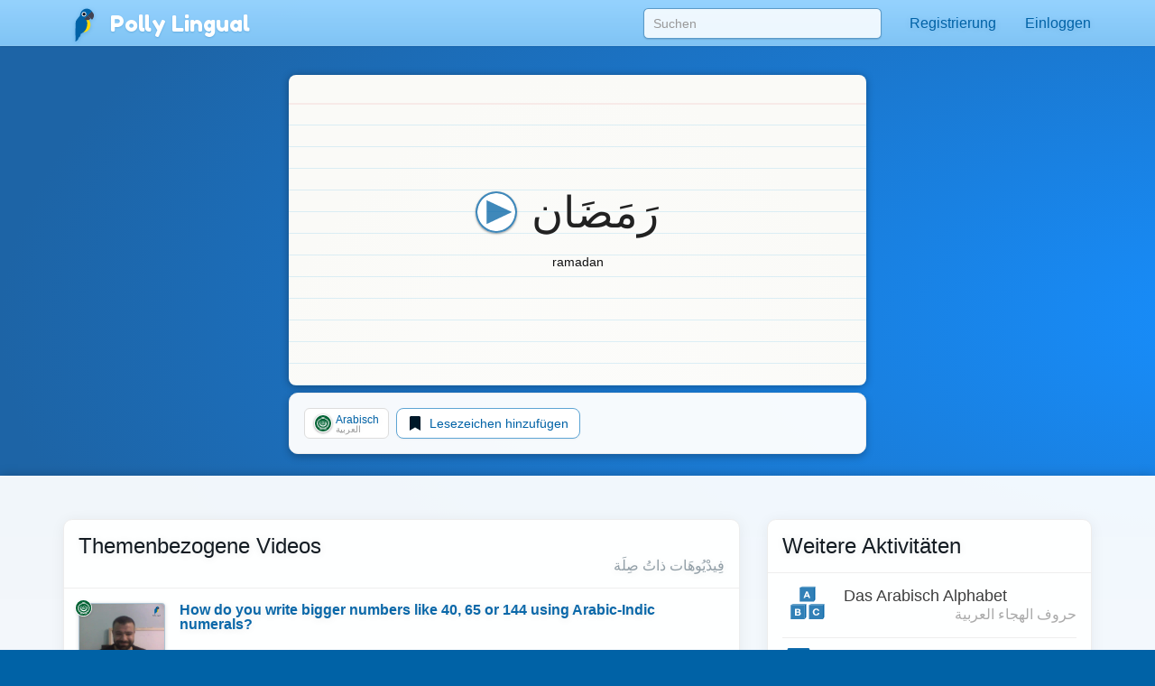

--- FILE ---
content_type: text/html;charset=UTF-8
request_url: https://pollylingu.al/api/ar/de/topics/
body_size: 36183
content:
[{"id":43,"item_id":195985,"title_id":195985,"description_id":0,"image":null,"svg":null,"fa":"graduation-cap","model":"school","url":"\/schools","key":null,"position":1,"featured":null,"isNotPangobj":1,"type_id":null,"course_id":null,"user_status":"isManager","link":"\/ar\/de\/schools","item_speak":"Schulen","item_learn":"","title_speak":"Schulen","title_learn":""},{"id":36,"item_id":201151,"title_id":195722,"description_id":0,"image":null,"svg":null,"fa":"users","model":"student","url":"\/students","key":null,"position":2,"featured":null,"isNotPangobj":1,"type_id":null,"course_id":null,"user_status":"isAmbassador","link":"\/ar\/de\/students","item_speak":"Lernende finden","item_learn":"","title_speak":"Sch\u00fcler","title_learn":""},{"id":44,"item_id":204773,"title_id":204773,"description_id":0,"image":null,"svg":null,"fa":"tag","model":"labels","url":"\/labels","key":null,"position":3,"featured":null,"isNotPangobj":null,"type_id":null,"course_id":null,"user_status":"isTranslator","link":"\/ar\/de\/labels","item_speak":"UI-Kennzeichnungen","item_learn":"","title_speak":"UI-Kennzeichnungen","title_learn":""},{"id":34,"item_id":159928,"title_id":194098,"description_id":0,"image":null,"svg":null,"fa":"question-circle","model":"question","url":"\/questions","key":null,"position":4,"featured":null,"isNotPangobj":null,"type_id":null,"course_id":null,"user_status":"isVideoProducer","link":"\/ar\/de\/questions","item_speak":"Fragen","item_learn":"\u0623\u0633\u0626\u0644\u0629","title_speak":"Fragen und Antworten zur Arabischen Sprache","title_learn":""},{"id":35,"item_id":191998,"title_id":0,"description_id":0,"image":null,"svg":null,"fa":"globe","model":"translation","url":"\/translations","key":null,"position":6,"featured":null,"isNotPangobj":null,"type_id":null,"course_id":null,"user_status":"isTranslator","link":"\/ar\/de\/translations","item_speak":"\u00dcbersetzungen","item_learn":""},{"id":39,"item_id":196788,"title_id":196788,"description_id":0,"image":null,"svg":null,"fa":"pencil","model":"lesson","url":"\/lessons\/development","key":null,"position":8,"featured":null,"isNotPangobj":1,"type_id":null,"course_id":null,"user_status":"isEditor","link":"\/ar\/de\/lessons\/development","item_speak":"Unterrichtseinheiten in Entwicklung","item_learn":"","title_speak":"Unterrichtseinheiten in Entwicklung","title_learn":""},{"id":29,"item_id":189687,"title_id":193935,"description_id":188579,"image":"ambassadors.png","svg":"<svg width=\"100%\" height=\"100%\" viewBox=\"0 0 1024 1024\" version=\"1.1\" xmlns=\"http:\/\/www.w3.org\/2000\/svg\" xmlns:xlink=\"http:\/\/www.w3.org\/1999\/xlink\" xml:space=\"preserve\" style=\"fill-rule:evenodd;clip-rule:evenodd;stroke-linejoin:round;stroke-miterlimit:1.41421;\"><g transform=\"matrix(1,0,0,1,206,116)\"><path d=\"M184.8,645.6L170.6,708.7C170.6,726.6 176.8,737.5 194.7,737.5L421.6,737.5C439.5,737.5 445.7,726.6 445.7,708.7L433,645.6C430.9,628.4 420.5,616.8 402.5,616.8L213.6,616.8C195.7,616.8 187.4,626.2 184.8,645.6ZM-88,547L-138,744.8C-138,751.5 -137.4,766.2 -136.3,772.1C-129.4,807.9 -98.3,824.9 -57.8,824.9L669.7,824.9C709.8,824.9 740.8,808.3 748,773.1C749.3,766.9 749.9,751.8 749.9,744.7L700,547C694.4,501.5 667,471 619.8,471C667,471 695.9,442.2 695.9,395L695.9,43C695.9,-4.2 667.1,-33 619.8,-33L-11.9,-33C-59.1,-33 -88,-4.2 -88,43L-88,395C-88,442.2 -59.2,471 -11.9,471L-7.7,471C-55,471 -81,496 -88,547ZM-71.3,559.5C-64.3,508.5 -42.5,483.5 4.8,483.5L603,483.5C650.3,483.5 677.7,514 683.3,559.5L720.8,699C720.8,746.2 708.6,775 661.4,775L-49.4,775C-96.7,775 -108.8,746.2 -108.8,699L-71.3,559.5ZM-75.5,45.1C-75.5,8.4 -46.5,-20.5 -9.8,-20.5L615.5,-20.5C652.2,-20.5 681.2,8.4 681.2,45.1L681.2,391.8C681.2,428.5 652.2,458.5 615.5,458.5L-9.8,458.5C-46.5,458.5 -75.5,429.6 -75.5,392.9L-75.5,45.1Z\" class=\"translucent\" style=\"\"\/><\/g><g transform=\"matrix(1,0,0,0.562038,19.0193,52.053)\"><path d=\"M519.193,72.055C519.193,63.206 515.155,56.022 510.182,56.022L475.779,56.022C470.806,56.022 466.768,63.206 466.768,72.055C466.768,80.904 470.806,88.088 475.779,88.088L510.182,88.088C515.155,88.088 519.193,80.904 519.193,72.055Z\" class=\"translucent\" style=\"\"\/><\/g><g transform=\"matrix(1,0,0,1,206,117)\"><path d=\"M-58.8,54.5L-59.8,378.3C-59.8,417.6 -35.6,441.8 3.8,441.8L198.8,441.8L185,319.3C185,287.8 204.8,268.7 210.7,268.7L277.8,268.7L267.3,304.6L278.4,266.6L278.6,266.8L278.6,256.4C254.5,253.6 238.1,235.2 238.1,209.8L238.1,195.4C224.8,186.5 218.2,170.8 218.2,148.4L218.2,78C218.2,40.5 236.7,22 274.4,22L327,22C363.9,22 381.4,39.5 381.4,76.2L381.4,79.8C381.4,96.4 376.1,111.2 365.1,121.1L365.1,209.8C365.1,233.5 350.8,251.1 329.2,255.6L329.2,268.5L330.5,266.5L341.6,304.5L331.1,268.6L392.4,268.6C397.7,268.6 422,287.7 422,319.2L411,441.8L604.1,441.8C643.4,441.8 666.6,418.6 666.6,379.3L666.6,54.5C666.6,15.2 643.4,-8 604.1,-8L3.8,-8C-35.6,-8 -58.8,15.2 -58.8,54.5Z\" class=\"translucent\" style=\"fill-opacity:0.14902;\"\/><\/g><g transform=\"matrix(1,0,0,1,0,1)\"><path d=\"M484.6,382.754L484.6,372.408C460.522,369.533 444.2,351.116 444.2,325.8L444.2,206.113C448.284,210.896 454.491,213.9 462.3,213.9L553,213.9C560.809,213.9 567.016,210.896 571.1,206.113L571.1,325.8C571.1,349.602 556.849,367.202 535.2,371.684L535.2,384.608L513,418.9L508,418.9L484.6,382.754Z\" class=\"translucent\" style=\"fill-opacity:0.85098;\"\/><\/g><g transform=\"matrix(1,0,0,1,206,117)\"><path d=\"M321.3,429.5L341.6,304.6L330.5,266.6L307,302.9L316,302.9L323.7,312.5L316.2,323.8L321.3,429.5ZM302,302.9L278.5,266.6L267.4,304.6L289.8,442L291,442L296.6,323.8L289.1,312.5L296.8,302.9L302,302.9Z\" class=\"translucent\" style=\"\"\/><\/g><g transform=\"matrix(1,0,0,1,0,1)\"><path d=\"M533,138C569.9,138 587.4,155.5 587.4,192.2L587.4,195.8C587.4,212.368 582.063,227.133 571.1,237.038L571.1,206.113C567.016,210.896 560.809,213.9 553,213.9L462.3,213.9C454.491,213.9 448.284,210.896 444.2,206.113L444.2,311.401C430.817,302.458 424.2,286.827 424.2,264.4L424.2,194C424.2,156.5 442.7,138 480.4,138L533,138Z\" class=\"translucent\" style=\"fill-opacity:0.619608;\"\/><\/g><g transform=\"matrix(1,0,0,1,206,117)\"><path d=\"M185,319.3L198.7,442L289.7,442L267.3,304.6L277.8,268.7L210.7,268.7C204.8,268.7 185,287.8 185,319.3ZM411,442L422,319.3C422,287.8 397.8,268.7 392.4,268.7L331.1,268.7L341.6,304.6L319.3,442L411,442Z\" class=\"translucent\" style=\"fill-opacity:0.380392;\"\/><\/g><g transform=\"matrix(1,0,0,1,3,-2)\"><circle cx=\"524.246\" cy=\"94.349\" r=\"2.229\" style=\"fill:rgb(25,212,44);\"\/><\/g><\/svg>","fa":null,"model":"ambassador","url":"\/ambassadors","key":null,"position":10,"featured":null,"isNotPangobj":null,"type_id":null,"course_id":null,"user_status":"","link":"\/ar\/de\/ambassadors","item_speak":"Polly-Botschafter","item_learn":"\u0633\u064e\u064f\u0641\u064e\u0631\u064e\u0627\u0621\u064f Polly","title_speak":"Video-Lehrkr\u00e4fte","title_learn":"","description_speak":"","description_learn":""},{"id":40,"item_id":194022,"title_id":191930,"description_id":0,"image":null,"svg":null,"fa":"archive","model":"session","url":"\/sessions","key":null,"position":10,"featured":null,"isNotPangobj":1,"type_id":null,"course_id":null,"user_status":"isAmbassador","link":"\/ar\/de\/sessions","item_speak":"Videositzungsarchiv","item_learn":"","title_speak":"Videositzungen","title_learn":""},{"id":41,"item_id":192059,"title_id":192059,"description_id":0,"image":null,"svg":null,"fa":"exclamation-triangle","model":"complaint","url":"\/complaints","key":null,"position":12,"featured":null,"isNotPangobj":1,"type_id":null,"course_id":null,"user_status":"isAdmin","link":"\/ar\/de\/complaints","item_speak":"Fehlermeldungen zu den Videositzungen","item_learn":"\u0627\u0644\u0628\u064e\u0644\u0627\u063a\u064e\u0627\u062a\u064f \u0627\u0644\u062e\u064e\u0627\u0635\u064e\u0651\u0629\u064f \u0628\u0650\u062e\u064e\u0644\u064e\u0644\u0650 \u0645\u064f\u062a\u064e\u0639\u064e\u0644\u0650\u0651\u0642\u064d\u0650 \u0628\u0650\u0627\u0644\u062d\u0650\u0635\u064e\u0651\u0629\u0650 \u0627\u0644\u0645\u064f\u0628\u064e\u0627\u0634\u0650\u0631\u0629","title_speak":"Fehlermeldungen zu den Videositzungen","title_learn":"\u0627\u0644\u0628\u064e\u0644\u0627\u063a\u064e\u0627\u062a\u064f \u0627\u0644\u062e\u064e\u0627\u0635\u064e\u0651\u0629\u064f \u0628\u0650\u062e\u064e\u0644\u064e\u0644\u0650 \u0645\u064f\u062a\u064e\u0639\u064e\u0644\u0650\u0651\u0642\u064d\u0650 \u0628\u0650\u0627\u0644\u062d\u0650\u0635\u064e\u0651\u0629\u0650 \u0627\u0644\u0645\u064f\u0628\u064e\u0627\u0634\u0650\u0631\u0629"},{"id":42,"item_id":192680,"title_id":192680,"description_id":0,"image":null,"svg":null,"fa":"envelope","model":"campaign","url":"\/campaigns","key":null,"position":14,"featured":null,"isNotPangobj":1,"type_id":null,"course_id":null,"user_status":"isAdmin","link":"\/ar\/de\/campaigns","item_speak":"E-Mail-Kampagnen","item_learn":"","title_speak":"E-Mail-Kampagnen","title_learn":""},{"id":32,"item_id":189688,"title_id":0,"description_id":0,"image":"passport.png","svg":"<svg width=\"100%\" height=\"100%\" viewBox=\"0 0 1024 1024\" version=\"1.1\" xmlns=\"http:\/\/www.w3.org\/2000\/svg\" xmlns:xlink=\"http:\/\/www.w3.org\/1999\/xlink\" xml:space=\"preserve\" style=\"fill-rule:evenodd;clip-rule:evenodd;stroke-linejoin:round;stroke-miterlimit:1.41421;\"><g transform=\"matrix(1,0,0,1,206,116)\"><path d=\"M500.9,11.6L513.8,-73.5C513.8,-73.5 516.2,-88.9 500.4,-86.8C484.6,-84.7 45.1,-44.8 45.1,-44.8L500.9,11.6Z\" class=\"translucent\" style=\"fill-opacity:0.380392;\"\/><\/g><g transform=\"matrix(1.00805,0,0,1.02196,-44.4183,-44.8245)\"><circle cx=\"543.1\" cy=\"552.552\" r=\"188.145\" style=\"fill:white;\"\/><\/g><g transform=\"matrix(1,0,0,1,206,116)\"><path d=\"M37.9,-37.1L-31.9,764.2C-35.3,796.8 525.3,873.2 539.2,872.7C553.1,872.2 556.4,850.7 556.4,850.7C556.4,850.7 642.2,65 643.6,51.3C645.1,37.5 630.5,35.1 630.5,35.1L37.9,-37.1ZM109.2,384.4C120.3,279.1 213.5,202.4 317.5,213C421.5,223.7 496.9,317.9 485.7,423.4C474.5,528.9 381.1,605.6 277.1,594.7C173.2,583.9 98.1,489.7 109.2,384.4Z\" class=\"translucent\" style=\"fill-opacity:0.619608;\"\/><\/g><g transform=\"matrix(1,0,0,1,206,116)\"><path d=\"M410.3,427.1C410.3,366.4 361.3,317.2 300.9,317.2C240.5,317.2 195.3,366.4 195.3,427.1C195.3,487.8 240.4,537 300.9,537C361.4,537 410.3,487.8 410.3,427.1Z\" style=\"fill:rgb(255,217,0);\"\/><path d=\"M237.8,613.2C235.2,638.3 213.8,662.8 190.5,670C190.5,670 193.7,631 194.4,616.9C195,602.8 195.4,547.1 195.4,547.1L194.4,478.4C228.2,489.5 265.8,523 266.3,562.6C266.6,589.2 253.1,604.7 237.8,613.2Z\" style=\"fill:rgb(0,98,166);\"\/><path d=\"M461.4,291.2C461.4,314.8 447.4,336.4 433.7,353.4L369.8,291.2L429.9,230.9C443.5,247.9 461.4,267.6 461.4,291.2Z\" style=\"fill:rgb(66,66,81);\"\/><path d=\"M328.6,334.1L430.7,231.8C412.6,209.4 387.9,192.2 357,192.2C302.6,192.2 260.4,236.5 258.5,291.1C258.1,301.8 196.2,354.7 195.4,390.8C194,455.2 193.3,580.9 193.3,580.9C223.1,571.1 363,558.9 363,405.1C363.1,376 349.5,350.1 328.6,334.1Z\" style=\"fill:rgb(0,98,166);\"\/><path d=\"M349.4,272.6C349.4,253.9 334.2,238.7 315.5,238.7C296.8,238.7 281.6,253.9 281.6,272.6C281.6,291.3 296.8,306.5 315.5,306.5C334.2,306.5 349.4,291.3 349.4,272.6Z\" style=\"fill:white;\"\/><path d=\"M337.9,272.9C337.9,260.8 328.1,250.9 316,250.9C303.9,250.9 294.1,260.7 294.1,272.9C294.1,285 303.9,294.9 316,294.9C328.1,294.9 337.9,285 337.9,272.9Z\" style=\"fill:rgb(15,15,30);\"\/><path d=\"M411.8,334.8C399.4,349.7 381.5,358.3 360.3,358.3C344.2,358.3 329.5,352.8 317.9,343.6L370.3,291.4L411.8,334.8Z\" style=\"fill:rgb(66,66,81);\"\/><\/g><\/svg>","fa":null,"model":"passport","url":"\/passport","key":null,"position":20,"featured":null,"isNotPangobj":1,"type_id":null,"course_id":null,"user_status":"notPassport","link":"\/ar\/de\/passport","item_speak":"Polly-Pass","item_learn":"\u062c\u064e\u0648\u064e\u0627\u0632\u064f \u0633\u064e\u0641\u064e\u0631\u0650 Polly"},{"id":13,"item_id":157672,"title_id":158609,"description_id":0,"image":"alphabet.png","svg":"<svg width=\"100%\" height=\"100%\" viewBox=\"0 0 1024 1024\" version=\"1.1\" xmlns=\"http:\/\/www.w3.org\/2000\/svg\" xmlns:xlink=\"http:\/\/www.w3.org\/1999\/xlink\" xml:space=\"preserve\" style=\"fill-rule:evenodd;clip-rule:evenodd;stroke-linejoin:round;stroke-miterlimit:1.41421;\"><g transform=\"matrix(1,0,0,1,206,116)\"><path d=\"M10.8,413.6L-38.8,438.4L246.1,438.4L279.2,413.6L10.8,413.6Z\" class=\"translucent\" style=\"fill-opacity:0.619608;\"\/><\/g><g transform=\"matrix(1,0,0,1,206,116)\"><path d=\"M279.2,682.3L246.1,723.7L246.1,438.4L279.2,413.6L279.2,682.3Z\" class=\"translucent\" style=\"\"\/><\/g><g transform=\"matrix(1,0,0,1,206,116)\"><path d=\"M382.4,413.6L332.8,438.4L617.7,438.4L643.9,413.6L382.4,413.6Z\" class=\"translucent\" style=\"fill-opacity:0.619608;\"\/><\/g><g transform=\"matrix(1,0,0,1,206,116)\"><path d=\"M643.9,682.3L617.7,723.7L617.7,438.4L643.9,413.6L643.9,682.3Z\" class=\"translucent\" style=\"\"\/><\/g><g transform=\"matrix(1,0,0,1,206,116)\"><path d=\"M196.6,61.5L147,82.9L431.9,82.9L462,61.5L196.6,61.5Z\" class=\"translucent\" style=\"fill-opacity:0.619608;\"\/><\/g><g transform=\"matrix(1,0,0,1,206,116)\"><path d=\"M461.5,326.8L431.9,368.1L431.9,82.9L461.5,61.1L461.5,326.8Z\" class=\"translucent\" style=\"\"\/><\/g><path d=\"M637.9,484.2L353,484.2L353,198.9L637.9,198.9L637.9,484.2ZM513.854,278.72L481.653,278.72L427.652,413.603L459.252,413.603L470.453,383.566L523.854,383.566L534.654,413.603L567.255,413.603L513.854,278.72ZM515.654,361.463L478.653,361.463L497.253,311.969L497.653,311.969L515.654,361.463Z\" class=\"translucent\" style=\"fill-opacity:0.85098;\"\/><path d=\"M452.1,839.7L167.2,839.7L167.2,554.4L452.1,554.4L452.1,839.7ZM322.531,632.417L255.329,632.417L255.329,767.3L324.531,767.3C330.931,767.3 337.165,766.544 343.232,765.033C349.299,763.521 354.699,761.191 359.432,758.043C364.166,754.894 367.932,750.833 370.732,745.858C373.532,740.884 374.933,734.996 374.933,728.195C374.933,719.757 372.766,712.547 368.432,706.565C364.099,700.583 357.532,696.395 348.732,694.002C355.132,691.105 359.965,687.39 363.232,682.856C366.499,678.323 368.132,672.655 368.132,665.854C368.132,659.557 367.032,654.268 364.832,649.986C362.632,645.704 359.532,642.272 355.532,639.69C351.532,637.108 346.732,635.251 341.132,634.117C335.532,632.984 329.332,632.417 322.531,632.417ZM320.331,744.252L286.73,744.252L286.73,707.226L320.931,707.226C327.731,707.226 333.198,708.706 337.332,711.665C341.465,714.625 343.532,719.568 343.532,726.495C343.532,730.021 342.898,732.918 341.632,735.185C340.365,737.452 338.665,739.246 336.532,740.569C334.398,741.891 331.931,742.836 329.131,743.402C326.332,743.969 323.398,744.252 320.331,744.252ZM318.531,687.012L286.73,687.012L286.73,655.464L316.131,655.464C318.931,655.464 321.631,655.685 324.231,656.125C326.831,656.566 329.131,657.353 331.131,658.487C333.131,659.62 334.731,661.195 335.932,663.21C337.132,665.225 337.732,667.806 337.732,670.955C337.732,676.622 335.932,680.715 332.331,683.234C328.731,685.753 324.132,687.012 318.531,687.012Z\" class=\"translucent\" style=\"fill-opacity:0.85098;\"\/><path d=\"M823.7,839.7L538.8,839.7L538.8,554.4L823.7,554.4L823.7,839.7ZM719.835,710.904C718.635,719.972 715.335,727.276 709.935,732.818C704.535,738.359 697.035,741.13 687.434,741.13C680.367,741.13 674.367,739.839 669.434,737.257C664.5,734.675 660.5,731.243 657.434,726.961C654.367,722.679 652.133,717.862 650.733,712.51C649.333,707.157 648.633,701.647 648.633,695.98C648.633,690.061 649.333,684.33 650.733,678.789C652.133,673.248 654.367,668.304 657.434,663.96C660.5,659.615 664.5,656.151 669.434,653.569C674.367,650.988 680.367,649.697 687.434,649.697C691.301,649.697 695.001,650.295 698.535,651.491C702.068,652.688 705.235,654.357 708.035,656.498C710.835,658.639 713.168,661.126 715.035,663.96C716.902,666.793 718.102,669.91 718.635,673.311L749.036,673.311C748.103,665.502 745.836,658.576 742.236,652.53C738.636,646.485 734.069,641.416 728.535,637.323C723.002,633.23 716.735,630.113 709.735,627.972C702.735,625.831 695.301,624.76 687.434,624.76C676.501,624.76 666.667,626.587 657.934,630.239C649.2,633.891 641.833,638.929 635.833,645.352C629.833,651.775 625.233,659.3 622.033,667.927C618.832,676.554 617.232,685.905 617.232,695.98C617.232,705.803 618.832,714.965 622.033,723.466C625.233,731.967 629.833,739.366 635.833,745.663C641.833,751.961 649.2,756.904 657.934,760.493C666.667,764.082 676.501,765.877 687.434,765.877C696.235,765.877 704.301,764.618 711.635,762.099C718.968,759.58 725.369,755.928 730.835,751.142C736.302,746.356 740.702,740.563 744.036,733.762C747.369,726.962 749.436,719.342 750.236,710.904L719.835,710.904Z\" class=\"translucent\" style=\"fill-opacity:0.85098;\"\/>\n<\/svg>","fa":null,"model":"alphabet","url":"\/alphabet","key":"hasTransliterations","position":30,"featured":3,"isNotPangobj":null,"type_id":1,"course_id":1,"user_status":null,"link":"\/ar\/de\/alphabet","item_speak":"Das Arabisch Alphabet","item_learn":"\u062d\u0631\u0648\u0641 \u0627\u0644\u0647\u062c\u0627\u0621 \u0627\u0644\u0639\u0631\u0628\u064a\u0629","title_speak":"Lernen Sie, wie man das Arabisch Alphabet ausspricht und schreibt.","title_learn":"\u062a\u0639\u0644\u0645 \u0643\u064a\u0641 \u062a\u0642\u0631\u0623 \u0648\u062a\u0643\u062a\u0628 \u062d\u0631\u0648\u0641 \u0627\u0644\u0647\u062c\u0627\u0621 \u0627\u0644\u0639\u0631\u0628\u064a\u0629","description_speak":"In unseren Unterrichtseinheiten verwenden wir auch Transkriptionen f\u00fcr die meisten W\u00f6rter und S\u00e4tze. Dabei handelt es sich um eine konverierte Form, bei der Arabisch mit lateinischen Buchstaben dargestellt wird."},{"id":30,"item_id":188576,"title_id":188576,"description_id":0,"image":"review_list.png","svg":"<svg width=\"100%\" height=\"100%\" viewBox=\"0 0 1024 1024\" version=\"1.1\" xmlns=\"http:\/\/www.w3.org\/2000\/svg\" xmlns:xlink=\"http:\/\/www.w3.org\/1999\/xlink\" xml:space=\"preserve\" style=\"fill-rule:evenodd;clip-rule:evenodd;stroke-linejoin:round;stroke-miterlimit:1.41421;\"><g transform=\"matrix(1,0,0,1,206,116)\"><path d=\"M9,420.5C9,609 161.9,761.9 350.4,761.9C424.1,761.9 492.4,738.5 548.2,698.8L520.8,660.1C472.6,694.6 413.6,714.9 349.9,714.9C187.5,714.9 55.9,583.3 55.9,420.9C55.9,387 61.7,354.4 72.2,324L22.8,324C13.8,354.6 9,387 9,420.5ZM653.5,574.4L654.9,575.1L653.5,574.4Z\" class=\"translucent\" style=\"\"\/><\/g><g transform=\"matrix(1,0,0,1,206,116)\"><path d=\"M381,128.5C528.8,144 644,269 644,420.9C644,455.9 637.9,489.5 626.6,520.7L578.5,476.2L602,603.7L653.4,574.5L654.8,575.2L655.9,573.1L715,539.5L672,535.4C684.8,499.5 691.8,460.8 691.8,420.5C691.8,242.2 555.2,95.9 381,80.4L381,128.5Z\" class=\"translucent\" style=\"\"\/><\/g><g transform=\"matrix(1,0,0,1,206,116)\"><path d=\"M-103.3,27.2L-103.3,88L347.6,88L347.6,27.2C347.6,4.6 336.6,-6.4 314,-6.4L-69.6,-6.4C-92.3,-6.4 -103.3,4.6 -103.3,27.2Z\" class=\"translucent\" style=\"\"\/><\/g><g transform=\"matrix(1,0,0,1,206,116)\"><rect x=\"-103\" y=\"96\" width=\"451\" height=\"61\" class=\"translucent\" style=\"fill-opacity:0.619608;\"\/><\/g><g transform=\"matrix(1,0,0,1,206,116)\"><rect x=\"-103\" y=\"165\" width=\"451\" height=\"61\" class=\"translucent\" style=\"fill-opacity:0.619608;\"\/><\/g><g transform=\"matrix(1,0,0,1,206,116)\"><path d=\"M-103,268.9C-101.2,287.6 -90.2,296.7 -69.6,296.7L314,296.7C336.6,296.7 347.6,285.7 347.6,263.1L347.6,235.1L-103,235.1L-103,268.9Z\" class=\"translucent\" style=\"fill-opacity:0.619608;\"\/><\/g><\/svg>","fa":null,"model":"review_list","url":"\/review_list","key":null,"position":55,"featured":null,"isNotPangobj":1,"type_id":null,"course_id":null,"user_status":"hasPassport","link":"\/ar\/de\/review_list","item_speak":"Wiederholungsliste","item_learn":"\u0642\u064e\u0627\u0626\u0650\u0645\u064e\u0629\u064f \u0627\u0644\u0645\u064f\u0631\u064e\u0627\u062c\u064e\u0639\u064e\u0629","title_speak":"Wiederholungsliste","title_learn":"\u0642\u064e\u0627\u0626\u0650\u0645\u064e\u0629\u064f \u0627\u0644\u0645\u064f\u0631\u064e\u0627\u062c\u064e\u0639\u064e\u0629"},{"id":31,"item_id":181283,"title_id":181283,"description_id":0,"image":"bookmarked_words.png","svg":"<svg width=\"100%\" height=\"100%\" viewBox=\"0 0 1024 1024\" version=\"1.1\" xmlns=\"http:\/\/www.w3.org\/2000\/svg\" xmlns:xlink=\"http:\/\/www.w3.org\/1999\/xlink\" xml:space=\"preserve\" style=\"fill-rule:evenodd;clip-rule:evenodd;stroke-linejoin:round;stroke-miterlimit:1.41421;\"><g transform=\"matrix(1,0,0,1,206,116)\"><path d=\"M-104,182.3L-104,293L509.6,293L509.6,121L-42.8,121C-84,121.1 -104,141.1 -104,182.3ZM637,293L716.4,293L716.4,182.3C716.4,141.1 696.4,121.1 655.2,121.1L637.1,121.1L637.1,293L637,293Z\" class=\"translucent\" style=\"\"\/><\/g><g transform=\"matrix(1,0,0,1,206,116)\"><path d=\"M-103.5,307.6L-103.5,418.7L717,418.7L717,307.6L637,307.6L637,380.9L573.3,337.1L509.6,380.9L509.6,307.6L-103.5,307.6Z\" class=\"translucent\" style=\"fill-opacity:0.619608;\"\/><\/g><g transform=\"matrix(1,0,0,1,206,116)\"><rect x=\"-103.5\" y=\"433.2\" width=\"820.5\" height=\"111.1\" class=\"translucent\" style=\"fill-opacity:0.619608;\"\/><\/g><g transform=\"matrix(1,0,0,1,206,116)\"><path d=\"M-103.5,622.4C-100.2,656.4 -80.3,673 -42.8,673L655.1,673C696.3,673 716.3,653 716.3,611.8L716.3,560.7L-103.5,560.7L-103.5,622.4Z\" class=\"translucent\" style=\"fill-opacity:0.619608;\"\/><\/g><\/svg>","fa":null,"model":"bookmarked","url":"\/bookmarked","key":null,"position":58,"featured":null,"isNotPangobj":1,"type_id":null,"course_id":null,"user_status":"hasPassport","link":"\/ar\/de\/bookmarked","item_speak":"Mit einem Lesezeichen markierte W\u00f6rter","item_learn":"","title_speak":"Mit einem Lesezeichen markierte W\u00f6rter","title_learn":""},{"id":6,"item_id":157925,"title_id":157924,"description_id":157941,"image":null,"svg":"<svg width=\"100%\" height=\"100%\" viewBox=\"0 0 1024 1024\" version=\"1.1\" xmlns=\"http:\/\/www.w3.org\/2000\/svg\" xmlns:xlink=\"http:\/\/www.w3.org\/1999\/xlink\" xml:space=\"preserve\" style=\"fill-rule:evenodd;clip-rule:evenodd;stroke-linejoin:round;stroke-miterlimit:1.41421;\"><g transform=\"matrix(1,0,0,1,48.3436,10.55)\"><g transform=\"matrix(1,0,0,1,206,116)\"><path d=\"M415,259.3L415,289.6C415,309.6 424.1,320.6 446.3,320.6C463.6,320.6 477.6,309.5 477.6,289.6L477.6,258.4C504.3,252.8 521.9,231.2 521.9,202L521.9,54.3C516.9,60.2 509.2,64 499.5,64L387.5,64C377.8,64 370.1,60.3 365.1,54.3L365.1,201.9C365,233.2 385.1,255.8 415,259.3Z\" class=\"translucent\" style=\"fill-opacity:0.619608;\"\/><\/g><path d=\"M698.5,394.9C737.6,394.9 761.2,418.4 761.2,457.2L761.2,666C761.2,694.1 748.8,714.2 727.1,723.1L727.1,836.7C727.1,875.5 703.5,899 664.4,899L648.3,899C609.2,899 585.6,875.5 585.6,836.7L585.6,725.5C559.7,718.2 544.7,697 544.7,666L544.7,457.2C544.7,418.4 568.4,394.9 607.4,394.9L621,394.9L621,405.6C621,425.6 630.1,436.6 652.3,436.6C669.6,436.6 683.6,425.5 683.6,405.6L683.6,394.9L698.5,394.9Z\" class=\"translucent\" style=\"\"\/><g transform=\"matrix(1,0,0,1,206,116)\"><path d=\"M340.3,39.5L340.3,126.3C340.3,153.9 348.5,173.1 364.9,184.1L364.9,54.3C369.9,60.2 377.6,64 387.3,64L499.3,64C509,64 516.7,60.3 521.7,54.3L521.7,92.6C535.4,80.4 542,62.2 542,41.8L542,37.3C542,-7.9 520.3,-29.5 474.8,-29.5L443.4,-29.5L423.2,-29.5L409.8,-29.5C363.2,-29.4 340.3,-6.7 340.3,39.5Z\" class=\"translucent\" style=\"fill-opacity:0.380392;\"\/><\/g><g transform=\"matrix(1,0,0,1,206,116)\"><path d=\"M87.2,266.1L87.2,296.4C87.2,316.3 96.3,327.4 118.5,327.4C135.8,327.4 149.8,316.3 149.8,296.4L149.8,265.2C176.5,259.6 194.1,237.9 194.1,208.7L194.1,61.2C189.1,67.1 181.4,70.9 171.7,70.9L59.7,70.9C50,70.9 42.3,67.2 37.3,61.2L37.3,208.8C37.2,240 57.4,262.6 87.2,266.1Z\" class=\"translucent\" style=\"fill-opacity:0.619608;\"\/><\/g><path d=\"M360.6,394.9C399.7,394.9 423.3,418.4 423.3,457.2L436.9,590.9C436.9,623 420.8,644.6 393.2,651.1L399.4,840.1C399.4,878.9 375.8,902.4 336.7,902.4L320.6,902.4C281.5,902.4 257.9,878.9 257.9,840.1L264.1,651.1C236.5,644.5 220.4,622.9 220.4,590.9L230.6,457.2C230.6,418.466 254.219,394.98 293.2,394.9L293.2,412.4C293.2,432.3 302.3,443.4 324.5,443.4C341.8,443.4 355.8,432.3 355.8,412.4L355.8,394.9L360.6,394.9Z\" class=\"translucent\" style=\"\"\/><g transform=\"matrix(1,0,0,1,206,116)\"><path d=\"M12.6,46.4L16,172C16,200.3 -10.3,223.2 -38.6,223.2C-43,223.2 -35.4,226.6 -26.7,226.6C-11.6,226.6 14.2,222 37.8,218.1C37.4,215.1 37.2,212 37.2,208.8L37.2,61.2C42.3,67.1 49.9,70.9 59.6,70.9L171.6,70.9C181.3,70.9 189,67.2 194,61.2L194,208.8C194,212.5 193.7,216.1 193.2,219.5C216.4,224.4 242.1,230 257.5,230C266.3,230 273.9,226.6 269.4,226.6C241.1,226.6 214.8,203.7 214.8,175.4L219.2,46.4C219.2,0.2 196.3,-22.6 149.7,-22.6L82,-22.6C35.4,-22.6 12.6,0.1 12.6,46.4Z\" class=\"translucent\" style=\"fill-opacity:0.380392;\"\/><\/g><\/g><\/svg>","fa":null,"model":"gender","url":"\/genders","key":"hasGenderAgreement","position":60,"featured":null,"isNotPangobj":null,"type_id":1,"course_id":null,"user_status":null,"link":"\/ar\/de\/genders","item_speak":"Grammatikalisches Geschlecht","item_learn":"\u0627\u0644\u0623\u062c\u0646\u0627\u0633 \u0627\u0644\u0646\u062d\u0648\u064a\u0629","title_speak":"\u00dcbereinstimmung des Geschlechts in Arabisch","title_learn":"\u0627\u062a\u0641\u0627\u0642 \u0627\u0644\u0623\u062c\u0646\u0627\u0633 \u0641\u064a \u0627\u0644\u0639\u0631\u0628\u064a\u0629","description_speak":"Grammatikalische Geschlechter sind nicht mehr als ein System zur Kategorisierung von Nomen. W\u00e4hrend das grammatikalische und das biologische Geschlecht oftmals \u00fcbereinstimmen, ist es nicht immer Voraussetzung, dass sie das tun. Objekte, die weder Menschen noch Tiere sind, haben z. B. kein biologisches Geschlecht, daher haben lediglich die Worte ein Geschlecht, die zu ihrer Beschreibung verwendet werden, und nicht die Objekte selbst.<br\/><br\/>Es ist wichtig, das Geschlecht der Nomen zu kennen, da die dazugeh\u00f6renden <a href=\"\/ar\/de\/types\/7\">Artikel<\/a> und <a href=\"\/ar\/de\/types\/5\">Adjektive<\/a> diesem entsprechend flektiert werden. Dies wird als <b>Kasus-Kongruenz<\/b> bezeichnet. So ist es z. B. erforderlich, dass die Artikel, die mit weiblichen Nomen verwendet werden, in der femininen Form stehen.","description_learn":""},{"id":3,"item_id":157904,"title_id":157909,"description_id":157944,"image":"cases.png","svg":"<svg width=\"100%\" height=\"100%\" viewBox=\"0 0 1024 1024\" version=\"1.1\" xmlns=\"http:\/\/www.w3.org\/2000\/svg\" xmlns:xlink=\"http:\/\/www.w3.org\/1999\/xlink\" xml:space=\"preserve\" style=\"fill-rule:evenodd;clip-rule:evenodd;stroke-linejoin:round;stroke-miterlimit:1.41421;\"><g transform=\"matrix(1,0,0,1,11,0)\"><path d=\"M210.903,191.616L778.404,191.616C798.735,191.617 815.24,208.122 815.24,228.451L815.24,285.91L815.561,285.91L815.561,894.532L855.957,894.532L793.809,956.68L731.661,894.532L772.057,894.532L772.057,798.095L204.878,798.095C184.548,798.095 168.043,781.59 168.043,761.26L168.043,228.451C168.043,228.451 168.043,67.32 168.043,67.32L210.903,67.32L210.903,191.616ZM772.057,728.127L772.057,605.388L210.903,605.388L210.903,723.606C210.903,741.062 225.076,755.235 242.532,755.235L740.75,755.235C756.672,755.235 769.861,743.445 772.057,728.127ZM210.903,419.974L210.903,562.527L772.057,562.527L772.057,419.974L210.903,419.974ZM772.379,285.91L772.379,266.106C772.379,248.65 758.207,234.477 740.75,234.477L242.532,234.477C225.075,234.477 210.904,248.649 210.903,266.106L210.903,377.113L772.057,377.113L772.057,285.91L772.379,285.91Z\" class=\"translucent\" style=\"\"\/><\/g><\/svg>","fa":null,"model":"case","url":"\/cases","key":"hasHighCaseInflection","position":90,"featured":5,"isNotPangobj":null,"type_id":1,"course_id":2,"user_status":null,"link":"\/ar\/de\/cases","item_speak":"F\u00e4lle","item_learn":"\u0627\u0644\u062d\u0627\u0644\u0627\u062a \u0627\u0644\u0625\u0639\u0631\u0627\u0628\u064a\u0629","title_speak":"Grammatische F\u00e4lle in Arabisch","title_learn":"\u0627\u0644\u062d\u0627\u0644\u0627\u062a \u0627\u0644\u0625\u0639\u0631\u0627\u0628\u064a\u0629 \u0627\u0644\u0639\u0631\u0628\u064a\u0629","description_speak":"Die F\u00e4lle dienen zum Ausdruck der grammatikalischen Funktionen von Nomen, Pronomen und Nominalphrasen und beschreiben, ob diese das <b>Subjekt<\/b> eines Satzes oder ein abh\u00e4ngiges <b>Objekt<\/b> darstellen.<br\/><br\/>Modernes Hocharabisch kennt keine Deklinationen. Darin liegt einer der wesentlichen Unterschiede zum literarischen Arabisch, das eine Deklination von Nomen und Adjektiven je nach Kasus, Numerus (Singular bzw. Plural) und Genus (Geschlecht) erfordert.<br\/>\n<br\/>\nUnter den regionalen Dialekten gibt es erhebliche Unterschiede bzgl. der gesprochenen Formen der Kasusdeklination. Da der Kasus jedoch durch kurze Vokalt\u00f6ne markiert wird, die gew\u00f6hnlich weggelassen werden, sind die geschriebenen Formen gegenseitig sehr viel besser verst\u00e4ndlich.","description_learn":""},{"id":2,"item_id":157914,"title_id":157738,"description_id":158653,"image":"regions.png","svg":"<svg width=\"100%\" height=\"100%\" viewBox=\"0 0 1024 1024\" version=\"1.1\" xmlns=\"http:\/\/www.w3.org\/2000\/svg\" xmlns:xlink=\"http:\/\/www.w3.org\/1999\/xlink\" xml:space=\"preserve\" style=\"fill-rule:evenodd;clip-rule:evenodd;stroke-linejoin:round;stroke-miterlimit:1.41421;\"><g transform=\"matrix(1,0,0,1,-14.8136,6.6842)\"><path d=\"M313.008,766.551L315.284,767.987L315.105,766.462L313.008,766.551ZM309.772,766.253L303.902,764.663L305.128,763.672L309.563,763.463L307.765,762.443L307.317,760.378L308.934,759.808L309.202,758.851L307.377,759.119L306.357,757.741L306.539,757.111L308.752,755.255L309.653,755.614L311.09,754.954L311.627,755.955L312.558,757.678L311.749,757.801L312.796,759.838L318.46,764.961L321.183,765.081L320.465,766.489L318.967,765.949L317.41,766.728L313.217,765.081L311.277,765.74L309.772,766.253ZM305.73,762.443L305.429,761.366L306.688,759.898L306.539,761.667L305.73,762.443ZM122.145,321.266L127.225,326.251L129.694,326.21L133.198,328.579L132.599,326.78L134.487,327.051L136.223,329.208L135.086,325.703L140.058,320.52L140.956,321.027L144.819,317.402L148.174,316.325L148.893,317.163L144.759,321.687C144.759,321.687 142.125,321.836 141.943,321.868C141.764,321.896 139.187,325.67 139.187,325.67L144.192,322.376L144.371,324.354L146.587,320.669L149.943,318.569L149.671,320.729L151.649,317.551L153.775,316.683L155.443,318.517L156.792,321.586L159.303,323.26L160.367,322.723L159.499,322.422L160.231,321.974L159.618,321.196L160.559,320.327L159.963,320.164L161.113,318.759L161.026,318.173L161.606,318.308L162.265,317.964L162.236,320.596L163.475,320.552L162.176,323.111L164.36,323.35L165.637,322.107L166.058,319.679L170.4,319.918L173.365,323.005L177.529,324.085L181.722,326.511L184.687,326.66L184.329,325.971L185.826,325.971L187.923,327.051L190.199,330.106L189.45,331.455L189.06,331.064L186.933,331.753L186.694,333.042L186.095,333.642L193.345,335.65L198.676,334.839L200.414,333.072L201.912,334.722L203.618,334.811L204.277,336.969L204.936,336.068L206.884,339.186L205.416,339.815L206.794,341.823L208.62,340.683L207.394,337.479L207.602,335.978L206.284,335.05L207.304,332.804L210.597,331.876L212.273,328.337L210.448,328.698L209.759,330.435L206.583,330.855L207.331,331.604L206.553,332.112L204.187,331.365L205.416,328.459L207.364,328.519L211.435,325.792L213.711,329.238L213.141,329.897L215.48,332.774L217.785,332.983L218.414,331.995L221.471,335.531L226.981,334.57L233.691,336.068L235.189,336.247L237.464,337.028L240.402,338.344L240.22,333.013L242.078,333.132L244.954,329.238L244.414,326.3L243.874,327.559L242.198,327.919L244.116,323.065L244.715,324.384L244.894,322.164L237.047,316.892L239.081,314.496L237.766,311.62L238.544,307.723L239.8,308.383L239.144,305.805L240.88,302.511L242.678,302.571L242.797,304.728L244.596,303.83L247.05,308.443L246.928,310.841L250.466,316.594L248.67,317.25L249.267,318.691L247.889,320.729L249.568,322.107L251.184,321.508L252.622,323.423L251.423,323.784L253.52,327.499L253.46,328.94L254.06,330.975L256.753,324.023L259.75,326.839L261.069,331.037L259.151,330.435L258.79,333.791L262.205,338.947L264.123,335.71L265.322,333.854L266.402,328.818L268.618,327.681L269.035,326.18L267.058,324.202L267.66,319.649L271.851,320.908L274.846,320.908L274.905,324.085L278.502,325.222L276.883,327.081L279.099,327.559L276.644,330.315L275.385,329.957L276.224,334.149L278.442,336.79L278.141,339.725L273.11,344.517L270.834,342.36L271.672,345.657L268.197,345.776L266.939,343.44L263.705,344.219L265.802,345.597L263.345,351.051L260.648,351.469L256.455,348.175L254.119,347.874L257.233,351.532L263.345,352.43L259.091,359.799L255.557,359.021L253.221,362.917L251.184,361.118L248.906,361.178L244.715,359.021L248.369,361.658L252.381,363.454L253.099,366.632L248.309,367.231L245.493,373.345L242.857,375.141L243.755,376.519L242.317,378.918L241.36,388.024L242.436,389.585L246.212,390.062L247.349,393.177L247.379,395.337L248.277,397.345L247.59,399.383L251.814,397.405L259.81,401.328L260.949,403.757L266.939,406.514L267.21,407.262L273.11,407.113L275.385,407.922L275.716,409.688L275.356,412.415L275.806,415.981L275.147,418.018L277.783,420.895L277.903,421.644L279.728,423.052L280.328,425.209L282.365,426.498L282.335,425.09L283.385,423.86L284.67,425.779L285.538,424.609L284.193,423.052L286.409,421.405L285.15,419.427L284.849,414.032L282.576,410.917L288.983,406.484L290.364,403.366L291.5,403.727L291.441,401.629L290.424,402.587L288.085,392.461L285.091,390.002L284.971,388.385L287.906,387.007L287.068,385.449L289.585,385.628L287.966,379.396L286.827,379.336L288.685,374.061L288.085,374.18L286.469,370.886L288.264,368.729L295.035,370.886L298.39,369.448L302.464,371.847L304.021,376.519L308.993,377.54L309.232,376.519L310.312,377.958L309.533,379.876L310.133,382.391L309.414,383.352L311.031,387.186L308.633,389.883L312.647,388.925L313.127,391.381L313.846,390.721L314.505,393.12L318.219,389.462L319.597,389.823L321.634,385.927L320.375,384.489L323.432,381.553L323.432,383.892L326.427,387.066L324.27,388.325L326.904,388.325L327.984,390.662L325.947,391.082L328.643,391.202L328.882,391.801L327.563,393.12L331.038,395.158L329.421,396.593L331.939,398.153L330.74,400.311L328.043,400.251L330.74,400.908L330.319,402.766L332.058,402.945L332.118,404.025L334.873,404.983L334.214,407.143L336.49,407.203L342.363,410.258L342.121,411.457L341.164,411.216L336.371,413.555L334.453,416.61L338.107,414.334L342.9,412.296L343.261,415.351L346.076,414.814L347.034,416.909L346.196,417.27L347.213,421.345L343.8,424.341L339.726,425.358L335.454,429.93L335.289,428.72L334.51,429.569L331.266,430.378L330.742,429.738L326.844,430.033L325.079,429.434L317.709,430.213L315.734,433.509L314.294,433.509L311.779,435.487L310.312,437.883L309.292,438.155L309.354,439.235L308.123,440.912L308.785,440.971L309.802,439.142L313.515,436.415L318.189,434.019L320.706,433.629L323.969,434.888L324.151,436.594L321.753,438.632L318.338,438.573L320.315,440.04L321.514,439.563L322.862,440.04L322.472,441.72L321.213,442.499L322.561,442.767L322.263,443.698L323.34,445.975L325.556,446.574L324.989,447.144L329.09,448.281L330.289,447.532L330.68,448.281L331.816,448.43L331.909,449.358L331.309,450.048L326.904,452.178L324.39,452.655L324.178,453.586L322.203,455.922L320.524,456.701L319.057,454.034L319.928,452.357L320.375,452.327L320.587,451.727L323.73,449.839L324.27,450.677L324.9,449.928L326.636,449.63L324.002,449.272L322.773,449.54L322.683,449.06L323.82,447.741L323.372,447.532L320.497,450.048L319.507,449.961L317.649,450.65L316.692,450.349L316.667,450.436L316.423,451.336L317.02,451.906L313.187,453.854L311.988,452.625L311.12,454.574L309.292,455.892L308.752,455.293L307.198,457.778L306.058,458.378L306.688,459.846L306.058,460.956L307.165,462.695L308.036,463.143L308.662,462.483L308.934,463.143L308.123,463.742L307.076,463.742L306.926,463.414L305.939,463.921L305.28,463.381L305.101,464.282L301.716,464.849L300.905,464.762L300.338,465.419L298.539,465.899L297.132,467.639L297.91,468.388L297.91,469.286L297.4,469.766L297.4,470.455L295.566,473.255L293.532,471.446L295.13,474.303L294.308,476.593L293.234,478.015L292.903,479.54L292.412,479L292.813,477.027L293.383,476.832L292.111,475.47L292.217,474.273L291.872,473.063L292.021,472.987L291.991,472.194L292.707,471.462L292.26,471.058L292.23,471.253L291.113,472.311L291.053,475.489L289.225,474.919L289.165,474.14L288.956,475.038L291.739,476.685L291.351,477.885L291.769,478.093L291.08,479.561L291.262,480.101L292.485,480.215L292.634,481.233L292.528,481.605L292.83,482.443L291.259,483.102L290.719,482.354L290.646,483.61L292.17,483.67L292.396,484.223L292.949,483.656L293.098,484.462L291.991,485.493L291.169,484.882L290.196,485.181L291.123,485.675L290.554,486.378L290.527,486.782L290.765,486.63L291.302,486.646L291.362,487.14L290.554,487.71L289.36,487.843L287.714,489.01L287.19,489.832L285.755,490.163L283.9,491.479L283.721,492.542L282.926,492.811L281.133,494.322L279.997,494.157L279.592,494.472L279.923,495.353L279.546,495.413L278.95,495.923L277.8,498.167L277.843,498.84L277.498,499.38L277.498,500.067L277.349,501.054L277.962,502.97L278.562,505.035L279.698,506.56L279.788,507.472L279.639,507.727L279.652,508.503L280.341,509.553L280.998,511.422L281.312,514.011L280.745,515.191L280.49,516.838L278.771,517.302L278.171,516.928L278.29,516.762L278.277,516.209L277.604,515.072L276.902,514.966L275.779,511.943L275.331,511.976L274.488,510.155L274.846,508.207L273.948,508.926L274.216,506.858L274.189,505.149L273.318,504.761L272.271,503.893L272.239,503.293L270.535,501.795L268.498,503.024L267.327,503.174L266.7,502.275L264.454,501.347L264.063,500.807L262.447,501.076L262.626,500.506L259.959,501.407L259.3,501.106L256.696,501.315L255.047,502.186L256.365,501.915L255.467,503.714L256.216,504.88L254.328,504.012L254.089,504.821L251.184,504.552L250.406,503.293L248.998,502.815L248.369,503.893L245.673,502.994L241.897,504.012L240.909,505.93L238.604,507.04L238.723,506.47L237.524,507.249L236.268,508.117L234.738,511.924L235.65,514.969L235.878,515.729C235.878,515.729 235.189,517.571 235.159,517.644C235.129,517.72 234.936,516.537 234.936,516.537L233.784,518.363L233.767,520.846L234.231,521.362L234.38,524.086L233.811,525.736L235.427,528.403L234.95,529.032L236.925,531.759L238.813,535.534L241.059,536.104L242.377,537.363L248.819,535.653L249.535,536.584L250.704,536.014L250.883,535.083L252.234,534.457L253.281,529.241L254.209,528.134L257.445,528.042L259.151,527.114L262.536,527.714L262.897,529.483L261.549,530.921L260.92,532.837L261.307,534.337L259.959,537.33L259.661,535.414L259.428,536.885L259.392,537.121L258.942,541.796L257.529,543.555L257.985,544.165L259.422,544.035L260.648,543.924L262.414,544.252L265.531,543.506L269.754,543.804L272.51,545.902L272.507,546.035L272.421,548.987L271.582,550.398L271.371,555.7L270.893,556.327L271.409,557.526L272.331,559.653L274.455,561.11L274.997,561.482L275.686,562.831L278.201,563.58L282.365,561.273L283.504,561.214L283.743,561.661L286.021,561.903L288.522,564.527L289.927,566L289.792,563.932L291.199,563.126L291.633,562.199L292.819,561.724L293.207,558.573L295.184,557.496L296.234,558.156L296.982,556.777L298.689,556.869L302.133,555.429L302.643,554.471L303.992,553.692L305.161,554.802L304.507,555.323L303.362,556.237L304.021,557.529L303.813,558.845L302.882,559.594L302.584,561.091L303.631,561.96L304.651,563.072L305.489,561.124L304.472,558.307L306.238,556.807L308.814,556.088L307.436,555.548L308.424,553.961L309.682,556.3L312.647,556.926L313.306,558.875L318.669,558.516L319.567,559.653L321.425,560.104L323.432,559.206L325.049,558.964L324.002,558.427L329.541,558.516L327.086,559.206L332.088,561.751L333.224,563.789L332.478,564.418L334.724,564.149L336.024,565.162L339.186,567.623L339.067,569.034L340.684,569.091L342.9,571.79L342.957,571.755L343.469,571.43L345.417,572.208L348.832,571.43L351.52,572.322L354.252,573.229L358.063,576.504L358.087,576.525L358.657,575.956L361.082,582.877L362.609,583.233L367.733,588.958L374.292,591.414L374.62,592.136L375.58,591.685L376.839,595.072L379.264,593.842L383.878,595.641L388.969,595.43L392.354,597.169L397.297,601.662L400.649,601.364L402.808,605.977L402.149,611.311L399.062,615.894L395.769,618.081L393.043,623.055L391.424,623.297L391.006,628.87L391.305,630.427L390.645,636.06L389.506,637.68L389.327,641.571L388.429,642.35L387.591,644.032L385.852,645.948L385.733,648.344L383.398,649.484L382.858,651.044L376.329,651.101L376.15,652.061L374.113,653.5L371.655,653.98L365.845,658.954L365.066,660.929L365.905,664.047L365.411,664.831L365.246,667.403L363.39,668.719L359.015,677.169L356.199,679.027L354.103,682.924L352.735,683.803L352.426,684.001L351.048,686.88L349.551,688.736L341.641,691.311L342.599,692.931L343.678,693.11L343.678,695.506L341.283,698.442L341.164,699.644L331.757,701.98L328.583,701.201L328.643,708.27L326.367,709.77L320.975,712.647L322.472,713.724L323.492,713.244L324.807,714.684L324.032,715.824L322.532,714.565L321.154,715.162L323.191,716.54L320.736,718.578L320.676,721.514L319.418,722.895L319.835,724.092L317.739,724.032L314.386,728.227L316.781,732.064L318.878,732.121L319.477,732.601L318.699,734.758L319.239,736.316L314.025,740.991L313.605,743.688L310.911,745.547L308.993,748.423L310.342,750.401L309.143,751.09L310.282,751.359L311.899,754.175L311.077,753.934L310.16,753.665L309.474,753.665L308.844,754.623L305.519,756.091L304.77,760.888L301.624,759.57L301.835,758.699L302.104,759.119L304.8,756.753L303.482,755.193L300.967,755.193L301.146,752.078L299.529,752.737L296.413,747.943L297.731,747.283L297.612,740.272L296.413,741.289L298.089,736.077L296.893,732.422L296.413,730.626L293.478,731.223L295.396,726.968L297.791,710.907L297.791,705.516L298.629,704.194L298.029,695.807L299.228,695.807L303.783,681.784L303.183,673.394L304.141,672.914L303.661,669.08L306.058,661.409L305.817,659.613L306.539,653.86L306.539,651.462L307.854,647.025L306.058,638.277L305.82,637.998L302.584,634.204L290.122,625.815L291.321,624.854L287.367,618.86L284.432,610.052L282.693,608.674L282.454,606.218L278.201,603.16L278.86,602.561L277.721,599.266L280.298,597.047L280.444,596.846L281.795,594.952L281.136,593.753L280.298,594.77L279.161,593.631L279.039,590.158L279.999,589.916L281.136,587.46L281.136,585.303L284.312,584.164L284.272,583.898L284.133,583.027L285.15,582.848L285.392,580.747L287.608,580.33L287.906,578.829L289.284,576.734L288.026,576.433L288.207,569.842L287.253,568.04L285.989,565.647L287.009,564.687L282.875,563.192L279.758,565.585L280.897,567.267L279.221,567.924L278.383,566.486L277.721,566.787L276.584,565.286L273.636,564.662L271.791,564.269L271.192,562.53L267.777,559.955L267.478,560.912L265.623,559.775L265.919,557.138L265.919,557.135L261.128,552.105L261.847,551.866L261.693,551.654L261.009,550.726L260.372,551.008L258.853,551.684L256.636,550.308L254.898,550.308L254.304,549.627L254.06,549.348L251.003,549.288L248.808,547.256L245.374,544.076L241.3,542.874L238.723,544.493L234.95,544.195L225.185,540.057L223.688,538.38L218.656,537.303L218.056,535.444L213.681,533.227L213.323,531.431L214.161,530.53L213.863,530.11L214.281,528.851L212.903,524.357L206.911,518.664L206.973,517.886L205.535,517.107L204.158,515.606L203.2,515.606L203.737,513.93L199.725,510.633L199.725,509.078L198.166,508.538L192.835,498.468L188.403,496.851L188.281,499.008L188.881,499.489L189.42,503.144L193.614,507.279L193.942,509.138L196.248,512.223L196.877,512.193L197.596,514.47L199.514,517.975L199.096,519.025L200.113,520.013L200.832,519.923L202.601,521.961L202.419,523.161L201.342,524.029L200.355,521.931L196.188,518.485L195.499,518.274L195.8,516.087L194.962,514.049L194.303,514.049L192.895,511.865L192.176,512.521L187.923,509.287L189.868,509.016L190.5,507.428L188.072,504.224L186.005,503.263L185.555,501.315L182.083,494.634L182.053,494.36L181.901,492.868L179.685,490.499L178.668,490.589L177.919,489.33L177.588,489.72L175.581,488.402L172.766,487.921L172.706,486.125L168.963,481.36L169.652,480.432L168.333,479.711L167.433,477.195L168.152,477.496L168.214,476.897L169.413,475.817L167.794,475.817L167.075,476.655L163.961,472.162L164.319,470.664L162.401,467.728L163.302,466.23L163.421,463.832L162.043,458.858L163.06,456.641L162.941,455.8L163.901,446.482L164.769,446.034L163.782,445.494L164.05,443.877L161.652,438.876L161.758,437.68L167.08,438.217L166.123,441.044L168.247,439.536L167.465,437.465L167.943,436.624L167.143,435.01L164.68,433.211L163.57,430.782L162.941,431.561L161.623,430.872L161.864,429.076L157.429,428.357L158.359,427.936L157.25,426.647L155.332,427.038L153.596,425.689L154.285,423.98C154.285,423.98 153.507,423.95 153.358,423.95C153.206,423.95 152.967,420.056 152.967,420.056L150.99,419.728L149.704,417.869L150.122,415.742L149.492,415.772L147.366,412.117L145.597,411.726L146.888,409.748L146.831,408.399L144.791,408.671L145.358,407.262L144.819,403.396L142.781,403.727L141.794,403.217L143.172,402.259L141.254,400.94L141.045,399.83L139.369,399.35L138.77,397.223L137.902,396.414L139.128,396.235L138.349,395.337L137.991,393.389L137.091,393.419L135.596,391.649L134.007,390.871L132.599,386.318L132.539,388.024L133.44,390.811L133.198,392.461L132.39,391.411L131.582,391.622L130.833,388.895L130.353,389.585L129.544,388.746L128.316,388.865L129.365,389.343L125.05,388.385L125.291,386.735L125.66,386.421L126.49,385.718L125.679,384.939L126.219,385.688L125.362,385.968L124.93,386.109L124.003,387.487L120.558,385.897L121.307,385.178L121.787,383.62L122.264,385.569L122.744,383.829L121.396,382.812L119.09,384.519L116.755,383.68L117.173,383.17L115.315,383.322L113.489,382.54L109.355,383.14L109.116,382.361L106.569,380.714L105.88,381.433L102.078,378.316L102.615,376.997L101.296,377.659L98.871,377.987L99.083,376.099L97.464,377.447L97.583,377.987L96.894,378.617L97.914,379.396L96.864,380.294L97.556,381.583L97.675,382.272L96.357,383.23L94.767,382.782L93.151,384.429L92.581,385.987L92.432,385.148L90.935,387.126L88.659,387.425L88.059,387.037L88.447,385.927L90.096,385.718L90.755,384.22L88.927,384.969L88.387,384.25L89.855,380.983L89.557,379.276L92.402,377.686L92.912,378.438L93.661,377.838L95.576,378.226L93.24,376.699L95.188,374.723L92.852,376.251L91.832,376.159L91.683,374.932L93.001,371.966L92.581,369.869L92.611,371.456L91.143,374.541L91.293,376.159L88.629,378.047L88.447,378.918L86.082,382.6L85.214,384.19L83.985,384.611L82.518,386.198L82.157,388.117L82.995,388.054L84.075,389.764L82.488,390.483L79.821,393.598L75.807,396.715L76.496,397.584L74.011,399.44L73.263,399.263L72.302,400.791L69.907,401.779L68.857,401.298L70.176,402.766L68.201,404.204L67.211,405.195L66.972,404.324L62.388,406.334L62.448,405.254L60.95,407.591L59.993,407.952L59.602,407.053L59.065,408.34L58.287,407.862L57.595,408.88L57.386,407.531L59.304,406.424L59.423,405.463L63.736,403.548L63.978,404.446L65.654,401.689L69.609,399.532L72.481,395.758L73.083,391.082L75.121,387.756L71.494,390.244L70.536,389.525L70.686,388.296L69.427,389.552L69.847,390.244L69.248,391.622L67.45,388.714L66.913,389.644L65.684,388.773L65.803,386.858L64.515,388.654L61.94,390.602L60.712,390.154L62,389.313L61.01,387.096L62.179,385.837L60.592,383.471L60.771,382.752L60.053,381.463L61.669,378.799L63.286,378.017L61.61,378.587L59.214,381.254L59.814,382.302L58.403,385.029L55.588,383.859L56.366,383.352L54.481,381.642L56.876,379.005L53.882,378.378L54.421,377.418L53.583,377.447L53.342,377.149L52.444,377.868L52.086,375.32L51.245,375.92L50.496,375.353L52.086,374.511L52.384,373.763C52.384,373.763 49.9,374.75 49.748,374.75C49.599,374.75 49.837,373.223 49.837,373.223L51.006,373.044L51.546,370.287L54.571,367.53L55.77,367.831L55.468,366.482L57.237,365.582L58.167,365.883L60.533,363.427L60.712,363.756L63.318,363.487L64.634,361.539L63.706,357.911L62.779,357.523L62.689,356.744L63.885,357.013L64.965,355.425L63.826,354.465L62.868,355.244L61.94,355.037L59.244,358.182L57.926,356.264L58.254,357.523L56.876,356.565L55.021,356.416L53.911,357.254L49.059,355.727L49.449,354.706L48.131,352.549L48.701,352.85L49.599,351.711L47.713,351.469L44.686,349.524L45.796,349.372L50.138,346.075L51.874,346.227L50.947,345.478L53.732,343.172L55.919,342.84L56.608,345.057L55.919,345.806L56.787,346.797L62,346.827L62.868,345.478L63.468,346.406L64.097,345.448L62.299,344.607L61.639,345.147L61.311,344.49L62.958,343.739L65.084,344.669L67.482,344.189L67.721,343.53L66.492,343.589L67.81,342.751L65.353,343.231L64.306,342.751L63.167,343.38L61.639,342.032L62.689,340.925L62.179,340.203L59.754,340.445L59.993,339.725L58.854,340.445L56.906,339.875L56.518,338.165L55.71,336.399L52.685,333.582L50.738,332.714L50.288,331.783L48.37,330.855L49.718,329.987L49.718,327.081L55.349,326.061L57.446,324.742L58.287,320.607L60.082,318.45L61.639,318.81L60.5,316.773L65.833,313.658L66.793,315.636L66.793,313.357L68.171,311.438L68.768,312.518L72.424,311.918L75.357,307.425L78.533,309.463L76.138,311.14L79.192,312.399L78.772,311.259L79.732,309.4L82.008,311.501L86.741,310.961L92.432,314.976L95.247,314.195L101.359,317.313L103.575,316.773L105.851,318.45L111.902,317.25L116.994,320.968L117.783,321.014L122.145,321.266ZM300.845,759.42L301.116,757.92L303.661,756.303L302.285,755.882L300.997,756.452L299.589,755.193L299.02,757.44L300.007,756.989L300.636,758.009L299.977,758.251L300.845,759.42ZM943.583,728.645L949.212,731.524L954.723,729.006L957.241,720.497L962.872,714.983L963.951,710.788L961.914,710.549L959.516,708.27L955.564,715.943L947.535,721.335L943.583,728.645ZM885.492,708.446L888.725,717.916L891.305,719.294L894.24,715.756L894.777,708.387L890.345,709.947L885.492,708.446ZM966.045,710.549L967.185,706.655L962.693,703.597L966.108,699.581L965.449,696.347L967.665,694.071L968.682,696.765L972.276,699.164L975.572,697.245L974.253,702.637L971.978,702.819L971.978,705.035L967.486,711.447L966.045,710.549ZM805.508,685.673L808.419,687.876L812.49,688.381L813.976,688.041L815.626,686.685L817.448,686.09L818.517,684.536L821.878,684.291L827.501,685.016L830.26,681.662L834.939,679.345L840.215,679.014L843.527,677.299L850.028,677.226L851.835,678.984L852.95,678.577L857.171,680.636L856.642,681.415L859.894,685.409L860.081,687.537L861.291,688.25L862.818,685.526L864.953,684.066L866.773,680.636L866.865,683.608L865.723,685.317L865.642,687.689L864.047,689.219L866.51,688.863L867.801,686.001L868.484,688.462L869.051,690.524L870.397,689.81L871.948,693.175L871.693,695.121L873.269,698.198L882.017,701.315L883.278,700.762L885.893,698.371L886.026,699.785L887.293,699.476L887.57,700.8L889.894,702.577L891.058,700.935L894.747,698.146L898.911,697.72L900.706,689.933L903.175,684.02L906.579,679.263L907.981,675.975L909.14,667.357L907.97,664.323L907.979,660.145L906.503,658.009L903.609,654.639L903.158,654.213L901.547,652.775L901.485,649.549L899.871,649.419L898.314,649.779L898.2,647.245L896.374,643.178L891.18,640.662L889.205,638.752L889.083,635.195L887.572,633.059L887.128,628.563L885.25,626.525L883.816,627.128L882.638,626.558L882.359,623.866L880.463,619.625L880.259,616.839L879.622,616.82L878.214,618.803L877.867,619.845L877.297,620.323L876.983,621.734L877.072,623.041L876.657,624.623L876.565,627.087L877.059,628.647L876.733,630.4L874.707,636.117L872.439,636.332L870.131,634.055L867.565,632.899L865.251,631.065L863.236,630.967L860.689,628.563L863.927,621.015L862.926,620.122L862.01,621.614L861.049,620.228L860.019,620.637L857.057,620.352L852.543,619.096L852.649,620.065L851.944,621.134L848.558,621.036L846.375,622.268L846.47,624.295L845.317,624.466L843.98,626.46L844.839,627.841L844.552,629.22L843.649,628.189L841.709,627.947L841.039,628.563L840.345,629.535L840.632,627.695L838.799,625.722L837.326,625.451L834.99,625.755L834.391,627.331L832.896,627.421L831.339,629.459L830.629,632.661L828.494,631.776L827.981,635.518L826.427,632.579L824.818,634.595L824.821,636.999L823.392,638.047L821.873,641.148L817.524,642.589L816.095,642.47L812.354,644.448L809.769,644.624L803.764,647.866L802.842,650.072L802.505,647.383L801.456,650.374L801.876,652.458L800.788,653.904L800.902,655.893L802.793,659.059L802.706,661.067L800.52,661.472L802.779,664.454L802.947,666.122L805.022,670.133L805.419,673.156L805.817,674.29L807.426,678.013L806.929,683.065L805.543,683.613L805.508,685.673ZM965.329,695.387L966.045,693.289L963.71,688.855L961.613,688.437L960.414,687.056L963.531,692.871L964.787,693.411L965.329,695.387ZM732.712,272.368L734.389,270.33L748.168,263.978L746.489,262.179L753.677,261.221L754.518,263.858L761.826,260.502L764.102,262.778L762.186,258.106L768.895,255.827L767.937,253.911L772.969,244.441L776.443,242.645L781.714,246.718L777.52,251.754L780.637,250.554L785.547,251.993L781.234,257.745L785.189,257.864L786.987,255.23L795.371,254.869L801.244,260.382L802.983,270.091L792.499,282.434L782.254,290.284L777.702,297.716L782.612,292.504L795.195,286.749L793.576,283.693L799.326,286.689L800.167,284.174L801.304,286.092L801.843,291.185L802.5,288.306L807.833,286.45L816.76,288.127L815.683,289.446L815.62,291.424L823.232,293.701L828.86,291.904L827.843,288.428L829.221,285.072L833.233,286.209L833.894,287.169L841.443,288.548L845.037,292.623L844.858,294.9L845.515,298.316L845.214,300.712L843.299,302.63L845.333,308.443L850.186,313.118L851.925,305.686L853.663,302.093L855.939,307.124L859.232,307.485L859.954,305.148L864.505,306.345L868.04,309.221L869.358,307.783L873.551,306.646L872.534,302.329L874.571,300.533L876.665,296.759L875.228,294.539L877.748,295.619L885.834,295.98L896.136,299.035L900.571,302.872L897.156,304.427L900.21,304.907L902.307,307.365L904.583,306.584L906.682,309.4L904.881,310.48L907.1,312.578L912.609,310.719L924.232,310.781L927.766,315.875L926.329,319.771L930.88,323.665L934.358,320.848L944.6,322.946L948.135,320.908L953.286,328.4L956.76,325.762L955.505,318.569L970.239,319.888L982.942,326.902L994.86,337.028L997.258,344.639L997.44,339.305L1008.94,346.316L1006.84,349.553L1002.89,350.631L1002.71,353.447L1000.43,358.57L992.823,353.477L992.614,350.69L985.906,350.273L984.168,347.155L985.486,345.538L981.862,346.346L981.862,348.026L983.389,349.583L980.842,354.826L977.728,356.625L974.313,355.664L974.015,357.764L975.452,358.782L976.649,358.182L979.825,367.831L978.208,370.528L973.358,369.389L962.213,376.099L955.564,381.132L954.905,383.949L951.669,380.294L949.155,380.234L943.759,384.85L944.12,381.013L941.248,382.451L941.006,384.548L939.688,383.23L936.452,384.548L936.094,387.007L932.98,391.801L932.679,394.737L933.219,395.277L933.937,394.257L934.596,397.673L934.776,400.669L935.435,400.549L936.094,401.868L935.375,404.025L934.057,402.766L935.256,401.51L933.099,402.289L933.636,403.127L931.48,406.902L933.159,410.079L931.48,411.216L930.582,410.798L926.749,413.435L927.167,417.15L923.394,418.227L923.215,422.064L918.72,427.277L918.121,425.358L918.061,422.723L916.924,416.792L915.424,406.484L916.504,400.189L918.78,398.693L919.442,396.835L919.019,395.095L920.277,395.337L921.297,394.317L922.377,394.138L926.806,389.343L926.806,388.564L932.201,382.513L932.5,381.013L937.412,378.617L936.932,377.838L938.31,370.767L940.705,369.389L939.867,368.309L936.753,369.269L935.673,372.745L935.554,374.962L935.017,374.18L927.826,380.234L928.426,377.958L926.988,378.196L928.306,372.745L926.63,374.303L924.769,372.685L920.936,373.643L918.24,375.562L918.24,377.238L913.569,381.433L911.532,385.927L914.467,387.965L911.532,388.684L910.214,387.965L908.117,389.403L907.398,388.925L904.284,389.823L903.506,388.206L906.441,388.084L904.523,385.987L898.471,384.85L897.335,387.606L895.954,387.007L894.218,387.547L890.803,386.407L889.965,387.845L889.186,386.828L881.518,386.947L875.588,393.058L875.049,394.379L860.252,409.658L861.928,410.977L864.386,410.497L864.445,414.513L865.644,413.376L865.525,412.893L866.843,412.236L866.241,413.134L867.082,413.973L866.065,415.411L869.418,414.032L869.119,415.593L869.838,415.232L870.136,412.236L872.591,412.176L877.083,416.73L876.608,417.75L874.151,417.088L876.728,418.648L876.486,420.865L877.324,421.644L875.768,424.761L874.571,427.996L875.287,430.454L874.151,437.465L869.298,442.857L868.699,446.214L863.249,453.165L861.869,454.243L861.451,456.042L856.72,459.935L852.944,459.458L852.703,458.258L851.444,458.079L849.768,460.177L848.572,460.117L847.986,460.937L845.575,464.312L845.756,466.529L839.705,470.664L839.344,472.281L840.185,472.762L842.184,475.396L844.736,478.753L844.796,483.007L845.157,483.368L844.316,486.006L842.159,487.143L840.665,486.844L836.111,488.763L837.849,484.207L835.75,480.85L838.026,480.611L837.095,477.412L837.068,477.315L834.852,476.775L834.133,478.034L832.215,476.536L833.593,474.319L834.432,471.323L832.036,471.323L831.345,470.17L831.318,470.124L828.741,470.604L825.925,471.92L825.147,473.239L822.572,474.319L824.01,472.523L823.11,471.323L825.686,468.507L824.249,466.708L822.99,466.768L820.893,469.107L817.958,470.664L817.657,472.281L815.322,473.239L814.063,473L813.046,475.217L816.041,477.437L816.58,479.114L818.74,480.012L821.732,477.556L823.769,478.813L826.465,478.872L825.567,480.731L821.794,481.45L821.251,483.249L819.814,483.547L817.299,487.862L820.416,489.362L821.433,492.835L824.368,497.332L820.774,496.252L824.487,499.787L821.913,501.407L820.592,501.825L822.572,501.944L824.308,503.263L824.368,504.642L823.411,505.301L823.05,508.359L822.572,508.177L819.214,513.151L818.797,512.611L818.137,512.912L818.018,516.027L809.691,523.698L803.4,525.437L801.784,524.42L801.664,526.034L800.585,525.198L800.465,526.574L798.667,527.415L793.215,528.612L792.618,529.572L793.215,531.849L792.436,531.909L791.121,529.871L791.601,527.893L790.101,528.433L788.604,527.592L786.702,528.199L785.97,528.433L781.356,532.989L780.455,536.285L782.612,538.261L782.612,539.46L789.203,545.69L789.982,548.208L789.803,555.998L785.129,559.415L783.393,559.235L782.853,561.631L778.722,564.63L778.722,560.193L777.857,559.48L776.981,558.755L775.065,558.934L775.304,557.556L774.108,558.096L773.156,556.886L770.153,553.062L767.997,553.122L767.937,550.905L765.241,554.56L764.793,555.534L764.674,555.8L762.965,559.534L763.323,562.413L765.241,562.413L766.979,568.404L769.554,569.001L771.29,570.982L771.298,570.987L774.824,574.216L774.585,579.309L776.742,582.245L776.742,583.683L774.466,583.865L769.196,579.969L767.039,576.194L765.96,570.141L765.932,570.105L762.186,565.286L760.686,565.107L761.826,559.832L761.736,559.781L761.226,559.474L762.064,554.08L759.49,545.991L759.308,542.635L756.734,540.057L756.314,541.856L752.899,544.076L750.083,543.354L750.981,539.039L748.705,535.325L748.768,533.287L744.843,529.586L744.512,529.274L742.955,524.778L740.798,524.059L739.659,527.236L735.919,527.99L734.329,528.313L733.548,526.395L732.832,527.714L730.257,528.672L730.735,530.348L728.817,533.046L725.044,534.546L717.916,541.378L717.853,542.277L715.16,543.175L714.202,544.673L713.304,544.434L711.742,545.809L712.824,551.744L711.205,555.22L711.026,559.534L710.009,559.474L708.449,562.231L706.773,563.192L706.65,564.448L705.037,565.707L702.457,563.01L700.303,555.939L698.445,554.501L696.527,547.728L693.652,542.635L692.396,536.882L691.677,526.395L692.695,525.915L690.658,525.557L690.476,526.875L689.819,529.152L686.046,530.232L682.27,525.557L684.788,525.198L685.805,523.28L684.248,524.178L681.731,524.298L679.992,521.839L679.704,521.769L678.316,521.421L677.239,518.784L676.278,518.306L676.099,517.167L674.602,516.448L662.74,517.644L662.507,517.606L650.938,515.669L649.981,512.193L648.304,511.175L643.929,513.333L638.539,511.295L637.761,509.914L635.002,509.436L631.05,502.126L629.732,502.723L628.595,500.745L627.185,502.389L626.797,502.843L625.78,502.365L625.818,502.446L626.379,503.624L625.359,504.582L626.078,505.181L626.854,507.07L627.456,508.538L631.169,512.793L631.47,515.729L632.309,516.448L633.448,518.664L633.429,518.496L633.206,516.448L634.047,514.231L635.425,514.828L634.82,518.854L634.704,519.622L636.128,520.428L637.039,520.941L637.94,520.222L642.852,520.043L648.304,513.87L647.889,518.078L647.884,518.124L650.461,520.941L654.532,521.839L656.03,524.718L657.53,525.377L653.816,531.13L652.975,531.13L651.779,532.508L652.018,535.083L649.444,535.924L648.304,538.443L645.605,538.86L644.889,541.197L642.67,540.898L639.605,542.301L637.039,543.473L637.221,544.792L629.013,547.79L627.036,549.587L625.359,549.467L622.964,551.087L619.728,551.087L617.691,552.702L613.676,553.182L611.222,545.571L611.761,544.252L611.444,543.207L610.324,539.52L609.003,538.679L607.088,535.924L607.269,534.964L604.391,531.488L603.732,531.431L601.994,529.931L601.755,525.977L600.38,521.6L597.982,519.983L597.382,519.983L596.124,516.087L591.152,508.419L589.657,508.478L590.373,507.04L590.427,504.62L590.433,504.479L590.365,504.517L589.055,507.879L588.936,509.078L588.157,509.376L586.001,506.679L586.12,505.96L584.503,503.982L584.503,502.186L583.605,504.042L584.444,504.88L584.384,506.199L586.839,509.078L586.779,510.095L587.737,511.295L587.799,512.972L591.092,519.384L592.711,520.941L592.112,521.06L592.112,523.578L592.497,523.896L595.104,526.023L595.706,526.514L595.657,527.166L595.584,528.134L596.436,528.769L596.783,529.032L596.821,529.567L597.263,535.924L599.748,538.445L601.278,540L603.252,546.111L605.531,546.708L607.389,547.79L610.082,550.544L613.196,554.62L611.281,556.3L612.779,556.419L613.028,556.693L612.081,557.938L611.881,558.204L613.028,556.693L615.534,559.474L617.214,559.594L619.251,557.857L622.063,558.695L623.981,557.078L626.916,557.198L632.01,555.939L632.547,555.1L634.405,555.76L633.744,556.717L633.985,558.934L633.448,559.653L633.087,562.711L631.411,565.107L630.453,566.187L630.453,567.324L628.595,570.439L628.234,571.88L626.197,573.798L624.879,576.493L621.407,579.551L619.609,581.827L616.435,583.504L611.761,588.239L610.92,588.899L608.647,591.628L607.777,592.676L606.968,593.004L606.309,594.23L604.63,596.599L603.043,599.806L602.116,601.364L600.949,604.718L602.805,606.696L602.683,609.515L602.116,610.022L603.792,614.757L605.799,616.437L605.799,617.723L604.752,619.4L605.11,622.336L605.051,623.386L605.051,626.384L605.441,626.713L605.2,627.131L605.769,627.611L604.752,629.201L605.232,629.586L603.702,631.865L602.864,632.376L602.954,632.853L601.367,633.572L600.559,634.801L599.151,634.682L596.034,636.389L595.286,637.648L594.597,638.247L593.46,639.506L593.278,639.148L591.125,641.723L589.386,642.773L589.323,644.42L590.254,645.289L591.032,647.774L591.542,649.006L591.483,652.241L590.615,654.639L591.512,654.278L591.361,655.147L589.446,657.214L586.481,657.844L585.013,658.954L584.533,658.891L583.573,660.272L584.563,660.78L584.473,662.543L584.471,662.579L582.946,668.543L580.611,669.921L579.561,672.407L576.987,676.452L575.039,678.129L573.781,680.048L568.269,684.631L565.361,684.75L565.215,685.919L563.416,685.439L562.876,686.31L559.64,685.469L558.534,686.099L557.454,685.678L555.867,685.648L554.91,686.88L553.263,687.056L552.303,686.758L551.044,687.056L550.206,687.898L548.053,687.686L547.96,686.88L546.732,686.818L545.834,686.88L545.354,686.099L545.744,684.869L544.635,683.013L544.125,682.235L544.244,681.336L545.383,680.794L545.204,678.52L543.675,676.33L541.071,669.65L540.411,669.14L540.051,668.421L538.315,666.714L538.106,665.783L537.026,664.435L535.887,658.772L536.069,657.423L534.9,654.938L534.989,649.994L533.522,647.894L529.087,639.178L527.98,637.827L527.622,636.451L527.622,631.358L528.281,630.517L529.987,623.896L530.888,623.145L530.947,622.276L531.756,621.978L533.104,620L533.223,617.425L533.584,617.064L532.833,615.835L532.117,614.638L531.428,612.18L532.054,610.622L530.828,606.606L529.57,604.628L529.572,604.56L529.629,603.312L528.97,603.071L528.4,601.033L528.221,600.075L525.975,598.097L525.824,597.288L523.298,595.096L521.397,592.643L519.962,589.623L521.323,588.5L521.294,586.809L521.907,586.508L522.308,584.953L522.072,584.679L521.503,584.009L522.46,582.096L523.149,578.672L522.116,577.654L522.533,576.664L521.787,576.875L520.561,576.352L520.154,575.274L519.471,575.304L518.437,575.334L516.536,575.394L515.7,575.019L515.028,575.738L514.027,575.589L513.338,576.097L512.513,575.812L511.065,574.287L510.869,572.911L508.358,570.23L503.535,570.629L501.91,570.765L500.372,570.892L499.922,571.297L498.934,572.192L498.739,571.91L497.065,571.983L495.018,573.435L492.951,573.823L491.293,574.827L489.424,574.257L487.599,574.062L485.922,573.345L482.407,574.018L481.33,574.048L478.58,574.916L477.397,575.871L476.8,575.858L475.11,575.437L473.122,574.629L471.641,573.703L468.557,570.518L467.54,570.439L466.479,569.5L465.489,568.504L464.985,568.138L463.52,567.568L461.963,566.193L461.155,565.319L460.406,562.587L459.988,561.062L457.742,560.163L457.623,558.546L456.055,557.7L455.735,557.529L455.195,555.637L451.691,553.993L451.658,553.743L451.362,551.594L452.051,550.428L450.104,547.25L452.051,544.583L452.507,542.239L453.698,536.163L452.588,534.305L453.248,531.968L451.406,528.642L453.489,523.161L456.663,518.333L458.19,513.81L460.436,512.584L462.234,508.807L465.619,507.968L469.303,505.181L471.131,502.004L470.353,500.778L470.562,499.128L472.417,494.754L474.454,492.238L478.949,489.78L480.866,483.968L482.301,483.607L484.52,485.884L488.893,485.645L491.963,486.166L492.066,486.185L495.243,483.786L496.8,483.786L498.178,482.888L503.448,480.97L504.769,480.492L509.44,480.131L510.997,480.85L513.815,479.293L519.623,480.251L519.978,479.971L521.66,478.636L524.177,479.293L524.177,480.552L526.694,479.352L526.694,481.092L525.015,482.709L526.575,484.386L526.933,486.185L523.279,489.661L525.495,491.039L527.576,492.279L529.51,493.435L532.024,493.137L537.417,495.234L539.215,498.468L545.383,499.907L547.96,501.825L550.716,499.008L549.759,496.433L554.042,493.196L558.444,494.336L558.775,495.682L563.565,496.433L563.989,497.429L564.227,497.991L565.513,497.272L575.189,499.999L577.494,498.051L582.675,497.991L585.941,499.459L588.154,498.265L588.995,497.809L593.308,487.504L593.305,487.4L593.181,482.961L593.162,482.199L594.415,480.522L592.592,481.301L590.493,480.313L585.312,483.1L579.472,480.072L579.051,482.079L576.236,482.739L575.159,480.731L570.933,479.472L567.61,474.77L569.316,474.77L569.286,471.204L567.219,471.204L567.252,469.945L569.555,467.937L571.234,468.417L576.146,466.827L575.189,465.33L580.909,465.81L585.61,462.155L591.092,461.946L597.654,466.141L605.352,466.019L608.84,463.482L608.976,463.381L608.224,459.306L604.872,457.838L603.67,456.364L602.626,455.084L595.825,449.689L597.534,449.478L600.437,446.422L598.193,444.477L603.106,442.767L602.146,442.019L599.715,442.247L598.31,442.379L591.271,446.634L588.157,446.273L591.453,449.66L595.315,449L595.077,450.799C595.077,450.799 591.93,450.978 591.93,451.128C591.93,451.277 587.078,453.315 587.078,453.315L587.11,450.799L584.623,449.331L587.766,447.443L587.349,446.724L582.314,446.124L582.824,444.056L579.713,444.984L578.332,447.711L576.626,448.401L576.577,449L576.417,451.038L574.079,452.804L573.862,456.028L573.811,456.79L572.161,457.509L572.066,459.417L570.889,460.209L572.113,462.304L572.115,462.334L572.172,463.653L574.73,465.088L574.326,466.046L571.112,466.106L568.942,467.242L567.073,467.286L566.796,466.681L566.758,466.599L564.021,465.956L560.072,467.199L561.376,467.766L562.106,468.843L561.119,468.17L560.823,468.499L561.225,469.367L559.982,468.588L560.028,469.354L558.488,468.051L558.444,467.346L557.606,469.098L559.22,471.684L558.382,471.939L558.623,472.943L557.5,473.54L561.404,475.635L561.417,477.594L560.297,476.593L558.892,476.818L559.863,478.389L559.133,478.943L557.877,478.134L558.696,479.361L558.878,481.694L557.666,480.603L557.069,482.112L556.139,479.795L555.618,480.948L554.78,480.034L555.059,479.024L553.621,477.345L555.36,475.668L558.471,476.387L559.071,476.178L558.086,475.307L553.711,475.426L552.601,473.12L550.879,470.746L550.537,470.273L548.918,468.328L549.368,463.262L548.818,462.773L546.561,460.771L543.024,457.629L542.419,457.092L539.663,456.671L537.715,453.974L538.526,453.675L536.758,451.817L536.576,450.677L535.768,449.63L534.363,451.548L533.044,449.253L534.341,448.677L529.898,449.331L530.169,454.183L533.375,456.37L534.721,460.266L537.327,462.844L539.633,462.185L540.322,462.811L539.722,463.441L539.603,464.193L541.67,465.061L544.844,466.678L546.371,468.898L546.162,469.766L545.685,469.826L544.844,468.474L542.958,467.337L541.591,468.48L541.19,470.244L542.598,471.443L542.63,473L541.372,473.69L541.491,474.77L539.769,476.94L538.974,476.433L539.392,475.008L539.6,474.021L540.411,473.285L538.901,469.166L537.837,469.06L536.706,467.318L535.711,467.172L533.641,464.971L531.965,465.031L528.105,461.053L527.039,460.6L525.582,458.663L524.177,454.902L520.705,453.407L518.304,455.523L517.116,455.42L517.011,455.412L514.67,457.987L513.153,458.199L508.181,456.402L505.187,458.739L505.534,460.785L505.846,462.635L502.599,465.129L499.735,465.989L495.842,471.622L497.714,473.847L495.937,475.727L495.093,478.034L493.206,478.216L491.529,480.91L486.286,480.818L484.908,481.539L482.662,483.04L480.774,482.321L479.966,479.534L477.56,479.513L473.136,479.472L473.871,474.873L472.677,475.101L471.88,473.719L474.066,465.631L473.822,462.497L473.659,460.429L472.357,458.768L472.9,457.661L474.709,457.509L475.265,456.237L476.819,455.982L478.409,456.655L481.463,456.34L485.459,457.2L487.298,456.999L492.693,457.322L493.325,457.36L494.524,446.452L491.41,443.937L492.546,442.439L487.547,440.301L485.779,440.342L484.401,437.645L488.204,435.846L489.289,435.954L490.363,436.844L493.086,436.326L492.126,432.131L493.705,432.196L494.375,433.61L497.383,433.645L498.267,431.922L501.235,430.872L501.834,426.856L503.689,426.061L507.094,424.596L509.5,423.562L508.002,422.962L510.699,417.571L514.832,415.831L515.852,416.849L515.89,416.784L517.409,414.334L519.685,416.371L520.103,414.092L521.123,414.092L520.401,411.517L520.941,411.037L520.526,409.118L520.043,406.902L518.486,405.765L519.265,398.631L522.319,397.673L524.595,395.337L524.836,397.074L523.938,400.851L525.916,401.629L524.237,402.468L522.08,408.701L522.688,409.27L523.038,409.599L523.217,411.276L526.214,411.517L525.254,413.734L530.467,411.096L534.767,413.981L535.92,414.754L535.079,413.495L543.886,409.539L546.824,408.999L545.923,409.599L546.702,411.338L549.577,411.457L549.87,410.733L550.597,408.939L552.84,406.144L553.29,405.583L553.863,402.612L555.149,395.934L557.186,394.857L560.121,399.052L562.158,397.554L562.67,393.492L562.936,391.381L560.78,392.461L559.64,387.666L565.152,384.85L572.042,385.867L572.088,385.311L572.161,384.429L578.031,383.591L573.482,381.615L574.079,379.217L571.803,379.569L569.826,379.876L559.223,383.292L553.83,378.975L554.847,375.022L553.413,367.41L556.526,365.074L563.297,354.706L565.394,354.647L563.178,348.354L561.775,348.324L560.102,348.715L557.427,348.235L554.207,352.964L553.532,355.211L554.446,355.859L554.847,357.308L553.177,358.079L546.897,363.728L543.647,368.67L543.138,370.851L543.363,373.214L542.687,373.223L543.346,379.515L547.421,383.531L546.043,385.628L546.824,386.768L540.65,390.304L541.67,392.279L539.335,403.008L536.996,402.707L534.81,403.607L535.022,406.362L531.428,406.902L531.696,405.344L530.169,402.677L531.485,401.268L529.751,399.532L526.575,389.164L526.979,388.624L527.291,388.206L525.436,387.126L524.058,388.325L522.501,388.325L521.54,390.602L517.049,393.899L511.778,390.721L512.014,388.806L512.616,389.104L513.574,386.377L510.967,387.666L513.693,384.369L512.557,384.16L514.621,380.834L515.852,380.234L514.502,380.204L512.584,382.931L510.699,379.816L510.699,378.017L514.594,377.418L516.208,378.316L516.088,376.761L517.049,375.022L514.594,376.997L514.713,375.621L513.634,376.94L510.699,377.298L510.758,373.643L513.994,372.984L510.88,371.605L514.531,371.245L513.693,368.789L517.529,368.729L515.852,367.109L522.861,362.556L523.097,361.417L526.274,356.684L527.532,356.923L527.41,355.244L529.987,352.85L529.751,350.992L531.004,351.469L530.408,349.792L532.206,348.414L530.587,347.936L533.223,345.538L532.144,344.1L533.223,343.861L533.763,341.223L535.079,340.504L536.638,336.369L538.315,337.509L539.633,336.309L538.315,336.309L539.573,333.072L540.352,334.632L540.593,330.736L544.426,330.315L541.732,329.596L544.065,328.278L545.864,324.864L545.685,323.304L547.003,323.963L546.881,322.465L549.04,323.904L549.398,320.487L549.818,322.048L551.435,319.288L551.435,322.645L554.43,318.45L555.927,320.729L556.168,318.45L555.089,316.412L559.64,318.691L563.178,312.939L562.757,311.56L566.112,311.56L564.135,317.912L568.329,311.319L568.207,315.153L569.408,314.616L570.724,311.319L573.539,310.719L571.863,313.658L573.301,314.917L575.039,311.56L580.369,315.573L578.094,317.733L574.619,317.131L577.494,319.288L576.716,321.027L580.31,320.249L580.337,320.251L583.426,320.487L583.003,321.746L591.092,324.682L591.871,324.142L603.911,332.774L605.769,335.229L606.61,334.991L608.406,339.603L605.889,344.759L600.499,346.976L587.498,342.602L585.162,339.845L583.185,339.424L584.685,343.079L589.893,346.615L590.373,350.753L589.416,351.469L590.403,357.043L591.632,358.212L593.04,357.973L597.833,361.479L599.989,360.79L598.793,357.403L597.502,358.063L595.256,354.766L596.425,352.609L598.611,353.748L599.691,356.446L601.036,355.097L607.535,357.764L604.093,350.753L606.19,347.695L610.622,343.56L615.714,348.294L616.313,340.024L614.816,339.186L615.773,330.855L612.719,328.579L620.148,329.716L622.305,334.632L617.87,336.79L620.745,342.181L625.3,341.161L625.837,337.088L636.741,329.746L638.241,330.766L638.9,328.579L639.679,329.238L641.773,326.332L642.342,331.485L643.27,331.485L644.618,332.744L647.705,329.116L649.802,329.778L654.953,325.521L656.808,328.158L655.973,328.94L657.049,331.276L658.308,328.698L661.002,326.422L659.445,321.627L661.064,319.831L669.63,322.164L680.296,330.136L680.651,332.234L682.87,327.618L679.935,322.107L677,322.107L678.077,312.518L676.222,312.458L677.176,309.761L676.577,308.383L680.713,304.248L683.708,293.942L689.16,293.641L692.513,295.258L691.075,304.367L689.76,305.447L692.396,308.803L692.575,315.335L691.677,316.233L692.575,319.888L691.854,325.643L694.371,328.999L693.473,332.174L693.771,335.531L690.777,340.322L686.285,342.542L684.606,342.121L685.086,344.759L690.837,345.899L691.615,343.38L695.331,340.985L695.51,338.466L698.204,335.65L697.008,328.638L703.178,326.541L704.735,329.477L704.437,335.531L705.994,337.148L709.349,336.849L705.693,335.769L705.872,332.595L707.25,331.816L706.233,327.379L700.962,324.324L699.286,325.643L695.567,325.58L695.749,322.645L694.911,320.428L697.306,313.536L693.712,305.745L694.132,303.349L697.249,301.55L698.806,298.316L697.965,295.079L698.806,294.061L700.781,299.754L699.522,301.491L699.522,306.706L701.323,308.562L705.934,309.162L707.971,310.901L706.173,307.905L702.34,305.507L702.099,302.75L704.076,304.608L707.193,302.329L709.707,298.796L713.901,301.371L716.595,304.967L719.833,304.128L721.089,304.967L718.214,308.562L718.214,316.832L720.85,318.271L720.731,316.955L722.768,315.695L721.03,309.463L722.288,307.425L721.689,303.409L717.853,301.732L718.933,300.533L715.219,298.376L712.944,287.709L724.925,286.271L726.482,286.99L731.036,284.114L727.8,280.158L729.476,278.72L727.678,275.963L730.195,276.801L732.352,274.525L730.556,272.368L732.712,272.368ZM617.691,659.491L613.02,655.418L611.699,648.108L616.253,642.35L614.216,635.643L615.879,632.142L622.964,628.93L627.993,620.659L630.54,623.907L630.99,630.845L622.603,657.214L617.691,659.491ZM852.367,618.657L852.25,619.045L852.367,618.657ZM873.131,609.634L866.721,610.351L870.196,607.116L868.04,602.501L858.275,599.326L856.178,596.029L854.021,599.386L851.626,595.009L856.598,593.693L851.444,593.631L848.781,591.626L849.589,589.978L851.086,590.006L852.342,588.567L855.071,590.035L856.72,589.827L857.526,592.195L857.048,593.332L857.887,595.191L858.665,594.711L859.802,596.868L861.09,596.748L863.667,593.992L865.286,593.574L865.406,592.705L867.321,591.566L875.898,594.678L876.066,594.743L884.933,597.826L888.826,601.185L888.888,602.561L893.619,604.18L894.397,605.977L892.121,606.278L892.721,608.077L895.176,609.811L896.556,612.389L898.352,612.448L898.534,613.767L902.307,615.748L900.63,616.822L899.25,615.987L893.979,615.265L889.607,609.933L885.112,608.015L881.518,610.712L882.359,612.209L876.728,612.69L876.34,612.361L873.131,609.634ZM816.399,613.469L818.498,614.277L820.204,615.835L821.523,614.757L819.005,613.051L816.399,613.469ZM832.427,612.06L838.357,610.294L837.906,611.281L832.571,613.515L832.544,613.528L831.288,615.175L828.651,615.715L828.741,613.677L832.096,612.204L832.427,612.06ZM810.35,611.132L810.681,612.18L816.849,611.192L816.19,610.082L813.106,609.453L814.275,610.983L811.907,610.204L810.35,611.132ZM780.217,605.857L781.776,603.76L784.771,603.7L788.785,606.395L793.277,606.937L794.474,605.138L798.849,606.395L799.389,608.134L803.881,608.734L804.179,611.911L800.406,609.811L796.692,610.47L792.081,608.614L787.407,608.614L780.217,605.857ZM807.985,611.881L809.091,610.022L810.111,610.294L809.813,611.792L807.985,611.881ZM804.271,609.993L806.365,611.792L807.146,609.602L805.109,609.453L804.271,609.993ZM818.409,610.831L819.035,611.61L822.543,611.729L826.704,610.771L826.647,609.214L825.299,610.742L824.279,610.294L822.871,610.801L820.446,609.664L818.409,610.831ZM828.426,611.016L827.856,610.223L828.426,611.016ZM895.835,602.441L899.73,605.138L906.14,602.202L906.14,598.906L904.523,599.207L902.128,602.742L900.451,601.844L898.653,602.742L895.835,602.441ZM752.6,571.999L758.112,578.232L759.07,581.466L762.786,582.666L762.786,586.98L766.619,589.978L768.656,594.293L777.401,603.28L780.998,603.521L781.595,596.331L774.406,589.498L775.128,586.022L766.86,581.347L759.07,573.679L752.6,571.999ZM819.996,602.802L819.396,596.567L821.612,594.532L821.612,597.229L823.289,598.485L823.709,600.824L827.184,599.565L825.266,597.706L825.868,596.748L822.811,592.974L825.147,592.255L826.704,590.035L828.502,589.859L827.005,589.2L821.794,591.474L819.456,589.978L819.694,586.92L822.93,586.142L830.298,586.861L832.877,582.967L829.999,585.482L823.05,583.985L819.336,585.482L818.797,588.597L815.924,594.472L816.342,597.169L817.6,597.047L817.657,603.041L819.996,602.802ZM826.495,603.011L826.134,601.991L827.121,599.896L826.945,601.185L827.544,602.322L826.495,603.011ZM825.236,602.501L825.958,601.934L826.196,600.523L825.266,600.705L825.236,602.501ZM282.754,601.29L282.755,601.291L284.882,600.002L282.754,601.29ZM907.699,600.463L906.682,597.467L908.057,597.888L908.716,599.806L907.699,600.463ZM806.577,574.455L810.949,568.523L812.927,571.641L817.24,573.497L813.825,574.935L812.973,576.55L812.148,578.113L813.464,582.069L816.461,585.062L813.526,585.124L811.85,590.638L809.091,592.494L810.168,594.054L805.196,598.786L804.418,596.99L796.991,597.169L796.752,595.37L793.158,595.85L792.138,590.695L789.382,588.657L790.581,582.069L791.829,582.43L795.314,583.445L796.332,580.33L800.045,579.909L802.861,575.416L803.105,575.353L806.379,574.509L806.577,574.455ZM840.242,596.99L841.172,596.42L841.801,596.868L842.729,596.447L843.866,597.017L844.915,596.567L848.181,598.458L847.251,596.059L844.766,595.099L841.291,595.34L840.242,596.99ZM835.031,596.238L837.337,598.458L838.628,597.348L837.307,595.85L836.23,596.301L835.031,596.238ZM840.423,597.948L841.083,597.136L841.172,597.978L840.423,597.948ZM840.906,590.12L839.254,585.512L841.98,583.385L842.431,583.716L841.62,585.482L842.518,586.831L840.543,586.321L840.811,588.597C840.811,588.597 840.857,589.813 840.906,590.12L840.931,590.187C840.923,590.196 840.914,590.17 840.906,590.12ZM839.507,584.864L840.659,583.816L840.12,582.544L840.643,581.708L839.268,582.709L838.744,584.549L839.507,584.864ZM841.72,582.215L841.376,581.108L842.23,580.21L842.423,581.515L841.72,582.215ZM824.129,568.643L825.567,565.528L828.621,564.09L829.221,565.767L833.954,563.129L834.011,561.333L836.949,567.623L835.989,570.021L835.27,568.225L833.775,572.417L833.176,571.28L830.718,570.8L829.82,568.944L831.016,567.145L827.005,567.267L826.167,566.545L824.129,568.643ZM711.595,561.062L712.225,562.261L711.205,565.438L710.817,565.498L711.595,570.35L713.242,571.698L714.381,571.191L716.416,569.091L716.567,566.635L716.239,566.635L715.309,564.358L714.229,563.219L714.083,562.681L712.52,560.972L711.834,560.853L711.595,561.062ZM827.601,557.917L826.525,560.313L825.445,560.912L827.664,563.072L828.502,558.337L827.601,557.917ZM828.38,561.813L830.059,559.653L829.639,556.959C829.639,556.959 828.502,561.509 828.38,561.813ZM829.701,561.091L830.539,561.751L831.377,561.509L831.377,560.256L829.701,561.091ZM830.93,556.717L832.036,556.959L833.444,559.832L831.708,560.256L831.977,559.116L830.93,556.717ZM823.95,559.474L826.167,559.054L827.783,556.658L824.308,555.518C824.308,555.518 824.01,559.176 823.95,559.474ZM830.93,553.993L832.904,555.998L833.265,557.347L834.554,557.377L833.832,555.429L832.967,553.122L830.93,553.993ZM828.052,553.421L830.178,555.7L828.684,554.891L827.664,555.22L828.052,553.421ZM822.6,554.501L821.883,553.421L820.025,550.935L823.08,551.923L823.351,553.51L822.6,554.501ZM830.298,553.003L828.621,550.544L829.552,550.004L826.736,548.718L824.875,549.616L822.96,546.29L825.206,543.294L825.776,541.077L825.236,536.494L824.219,537.572L820.864,536.733L819.814,543.595L818.797,543.324L820.326,548.148L822.391,547.668L820.893,548.96L822.543,550.604L824.01,549.858L826.435,551.594L825.836,549.497L829.755,553.448L830.298,553.003ZM286.048,536.882L289.344,538.798L290.301,538.082L291.858,538.141L288.446,536.285L286.048,536.882ZM303.303,537.363L297.731,537.721L296.472,536.882L301.325,536.223L300.845,533.767L299.109,533.046L300.126,532.508L302.703,533.108L303.84,532.329L303.875,532.335L308.394,532.989L309.474,534.845L311.511,535.203L312.408,537.303L308.752,536.462L307.615,537.422L306.479,536.462L304.382,538.741L303.875,538.095L303.303,537.363ZM315.343,536.882L316.304,538.201L318.577,538.082L319.597,537.002L318.099,536.521L315.343,536.882ZM788.243,534.248L788.905,536.763L791.33,537.84L793.606,536.104L794.983,533.377L794.715,532.538L790.822,532.687L788.243,534.248ZM268.501,527.044L269.155,524.477L279.4,523.098L282.994,525.255L285.81,525.437L291.441,529.274L292.699,529.274L292.759,530.232L294.915,529.931L297.191,531.787L293.776,532.747L286.949,532.687L289.585,530.53L285.69,529.931L285.031,527.952L275.806,525.557L276.405,524.477L273.53,524.477L271.612,526.034C271.612,526.034 268.692,526.938 268.501,527.044L268.498,527.054C268.488,527.054 268.489,527.051 268.501,527.044ZM821.492,526.784L821.493,526.786C821.493,526.785 821.492,526.785 821.492,526.784L819.068,522.051L823.59,517.286L824.577,518.065L822.901,524.327C822.901,524.327 821.446,526.673 821.492,526.784ZM847.132,499.188L847.552,492.418L845.637,494.276L845.396,492.236L848.99,490.141L852.285,493.316L849.35,499.068L847.132,499.188ZM854.501,493.915L852.342,491.4L858.397,489.24L857.618,492.298L855.581,491.937L854.501,493.915ZM849.47,489.78L861.03,487.802L862.11,492.057L865.164,486.844L870.616,487.563L873.193,484.806L874.091,486.785L875.588,483.908L876.367,476.178L877.864,475.399L879.242,471.353L876.608,465.091L873.611,467.609L873.85,472.043L867.861,480.552L865.343,479.114L862.349,483.309L861.508,485.466L860.073,484.147L853.601,484.986L849.47,489.78ZM637.94,461.333L638.596,459.775L634.763,458.036L634.704,455.819L631.47,452.286L635.244,452.704L635.184,450.189L635.661,450.427L637.462,449.348L639.437,450.126L640.875,449.467L644.17,450.368L642.733,447.549L642.011,447.489L639.019,442.396L634.104,441.796L632.428,443.535L628.115,444.732L629.013,445.454L628.026,445.75L627.817,445.812L626.734,447.668L624.64,445.931L625.001,447.909L622.186,453.065L623.203,453.244L624.223,456.001L624.879,454.801L624.521,458.337L626.317,462.413L627.017,463.267L630.272,467.267L631.232,467.148L632.13,468.225L630.752,468.404L629.195,472.479L628.234,471.76L628.381,474.745L628.536,477.933L631.769,478.471L632.368,479.67L636.084,481.29L642.193,480.091L641.813,478.074L641.802,478.023L641.415,474.278L642.074,473.079L640.335,471.641L641.745,469.752L639.348,469.902L638.48,468.404L639.258,467.148L638.811,465.408L639.437,466.485L642.912,467.088L643.929,465.229L642.613,464.269L640.934,461.992L638.778,463.251L638.718,464.868L638.208,462.551L637.94,461.333ZM538.675,475.757L537.327,478.484L537.837,479.561L537.116,481.211L534.989,479.624L533.972,479.594L531.875,477.974L530.587,477.914L530.288,476.536L531.004,475.578L531.666,476.029L532.472,475.638L533.703,476.476L538.255,475.459L538.675,475.757ZM558.922,473.272L559.505,473.198L560.313,474.064L561.718,474.425L562.182,475.801L562.885,475.89L562.003,476.593L561.523,475.244L560.191,474.571L558.922,473.272ZM520.583,473.421L519.414,472.222L519.357,470.575L519.804,469.736L519.566,467.848L518.814,467.218L518.907,466.108L519.593,466.499L521.931,465.061L523.217,467.218L522.918,472.162L522.229,472.642L521.749,472.281L520.583,473.421ZM568.703,473.076L567.282,473.076L567.401,472.208L566.446,472.417L566.175,472.224L567.878,471.551L568.703,473.076ZM298.119,467.427L299.079,466.887L301.474,466.618L303.422,465.75L300.517,465.84L298.119,466.768L298.119,467.427ZM521.66,464.521L520.583,463.623L521.66,464.521ZM873.37,464.491L876.307,463.414L874.989,460.717L882.359,463.113L884.334,459.338L889.306,457.48L887.212,456.522L887.871,454.004L885.052,455.322L878.222,449.63L877.145,457.96L874.39,457.721L872.773,461.555L873.673,462.695L873.37,464.491ZM847.78,460.31C847.78,460.31 847.78,460.31 847.78,460.31ZM660.882,453.873L661.154,452.406L662.982,451.355L662.591,449.649L661.333,448.449L661.002,446.591L660.823,445.153L659.534,445.153L658.967,444.583L658.517,445.394L658.937,446.021L658.186,446.441L657.53,445.842L657.351,447.22L656.48,447.668L656.51,447.011L655.012,447.581L654.657,448.78L654.323,449.917L653.247,451.385L653.816,455.789L654.234,456.09L654.923,455.67L656.181,456.028L656.599,455.64L657.738,456.508L659.325,456.061L660.044,454.56L660.804,453.936L660.882,453.873ZM331.654,447.719L333.436,448.333L334.51,448.542L336.11,447.104L335.633,446.132L333.987,446.341L334.705,444.309L334.271,443.275L333.42,444.233L333.151,445.071L331.654,447.719ZM878.043,447.112L879.842,425.898L877.685,423.502L878.523,415.473L880.441,415.593L880.441,412.117L882.24,419.788L881.759,422.184L885.592,436.206L882.598,433.688L880.08,440.76L883.075,447.592L880.561,444.954L879.242,447.234L878.043,447.112ZM337.209,440.401L340.025,440.22L343.022,440.879L346.613,440.16L346.136,441.001L349.13,440.64L346.375,443.638L349.849,441.601L351.108,439.381L351.827,444.116L354.344,444.716L354.762,438.841L352.605,440.521L352.187,439.023L354.642,436.386L351.648,437.224L353.085,433.808L346.494,432.85L347.573,431.173L345.835,430.272L344.337,432.731L344.039,431.653L347.394,423.86L344.937,424.281L342.96,427.578L342.721,430.153L339.726,434.47L337.209,440.401ZM164.859,437.105L164.08,434.407L161.623,433.089L159.227,429.255L155.633,428.237L152.278,427.038L151.619,427.817L153.716,427.936L153.176,429.852L154.673,429.914L157.849,431.889L156.832,432.91L159.406,433.987L159.406,435.067L164.859,437.105ZM482.301,430.275L485.779,425.722L489.012,425.781L490.81,423.383L488.171,424.582L486.918,423.803L485.657,424.284L485.179,423.263L483.62,423.744L482.781,422.664L486.495,420.387L486.077,418.051L484.759,418.472L486.975,416.252L489.43,416.073L489.671,411.878L488.472,412.299L487.455,410.858L488.532,408.163L486.324,409.468L483.98,409.36L483.56,410.019L483.441,408.763L484.759,405.586L484.04,404.687L484.458,403.938L483.142,403.906L482.99,403.369L482.722,404.237L482.903,405.016L481.824,407.113L482.361,404.535L482.063,404.297L482.394,402.438L481.854,401.182L480.714,400.072L481.705,396.805L481.764,394.8L483.172,393.75L483.053,392.583L484.368,390.724L486.077,391.175L489.072,390.453L488.472,391.864L485.925,394.349L486.375,394.979L488.594,395.31L492.066,395.578L492.308,396.778L491.467,397.676L489.552,402.498L488.052,403.607L489.102,404.028L490.089,403.488L493.116,405.914L494.136,410.649L495.332,410.619L497.76,414.515L497.641,415.082L496.919,415.026L498.237,416.673L497.31,418.889L499.254,417.839L501.384,418.29L501.924,419.877L501.292,421.975L500.245,422.395L499.198,423.144L499.585,423.443L498.899,424.612L500.993,425.152L499.615,426.859L494.914,427.518L493.447,426.739L490.45,428.386L489.641,427.637L487.995,427.909L487.064,429.738L484.04,429.496L483.679,430.576L482.301,430.275ZM477.541,407.173L478.17,408.31L480.324,407.71L481.553,409.151L480.986,410.198L482.152,410.527L482.423,412.147L480.812,413.066L479.906,413.582L480.986,415.772L481.045,418.108L479.846,421.554L479.157,421.464L476.912,422.004L476.64,422.664L472.39,424.761L471.28,424.579L471.638,423.92L470.621,424.191L470.353,423.383L469.753,423.141L470.77,422.333L469.452,421.464L470.591,421.435L471.009,419.665L471.88,417.959L473.467,417.24L470.382,415.921L471.34,414.244C471.34,414.244 470.081,414.092 469.932,414.092C469.783,414.092 471.131,412.027 471.131,412.027L474.006,412.475L475.203,410.708L473.556,410.198L476.7,407.68L476.882,408.701L476.955,408.532L477.541,407.173ZM52.832,410.527L53.792,411.156L55.409,409.989L57.386,409.569L56.426,407.862L54.272,408.581L52.832,410.527ZM528.758,408.459L528.46,407.71L527.41,407.501L526.423,405.165L527.592,404.983L528.4,403.966L529.239,404.983L529.328,403.575L530.169,403.097L530.739,404.264L529.719,406.362L530.435,407.352L529.629,407.621L529.599,408.549L528.758,408.459ZM481.33,398.783L481.854,398.021L481.33,398.783ZM580.131,383.55L579.949,380.522L578.574,379.173L578.962,378.576L578.243,377.225L577.793,377.135L577.793,375.608L579.442,373.841L580.638,373.871L582.347,375.849L584.023,376.446L584.563,378.365L584.894,378.397L585.073,380.193L583.692,382.559L582.529,381.721L581.628,382.199L581.446,383.428L580.131,383.55ZM54.69,379.127L54.869,380.055L54.69,379.127ZM327.205,338.827L326.606,341.522L329.242,340.263L332.177,343.079L331.038,344.58L331.038,345.776L329.183,344.819L328.703,345.836L329.961,347.215L328.222,350.15L326.307,348.894L326.128,354.166L323.25,352.43L321.213,347.575L319.656,347.516L317.321,345.177L317.261,343.861L316.122,343.321L315.943,344.699L313.605,344.517L316.241,347.695L314.744,349.673L316.182,350.091L317.739,354.706L319.776,354.766L322.532,356.863L320.915,358.842L323.313,360.098L323.25,363.994L322.293,363.454L323.012,366.092L322.532,368.968L321.514,367.109L317.44,365.972L317.142,364.955L312.408,361.658L311.451,361.897L319.179,370.406L319.057,371.185L319.477,372.745L317.44,371.486L313.306,370.648L309.951,366.871L303.601,363.576L305.039,362.798L303.601,361.297L301.805,361.357L299.288,356.446L296.114,354.948L295.336,355.425L295.992,357.463L292.64,356.744L291.142,358.842L287.608,357.582L286.886,356.863L286.827,354.948L288.565,352.97L288.625,351.051L294.316,352.248L297.373,350.332L298.99,351.29L296.353,346.376L300.427,342.96L302.223,339.186L299.888,331.694L298.689,331.634L297.731,328.519L297.311,329.778L295.575,327.439L297.191,325.941L295.515,325.58L290.483,329.059L290.662,326.001L293.717,324.984L288.506,320.129L287.307,316.955L283.295,315.394L285.452,319.228L282.275,319.589L281.616,318.45L278.562,318.271L277.124,318.93L276.584,320.07L273.408,318.45L267.359,318.751L264.123,315.994L258.733,315.755L256.577,310.242L258.972,311.319L261.728,310.122L260.049,308.084L254.778,307.124L255.259,304.367L254.54,302.929L257.054,290.705L263.285,285.072L268.677,285.552L266.402,287.587L263.526,295.5L264.242,298.376L263.762,302.21L267.478,307.365L263.526,310.122L266.998,309.522L267.598,310.48L269.516,305.566L265.322,301.61L267.717,298.615L266.64,297.895L267.359,292.504L270.234,292.862L268.078,290.944L271.192,287.468L277.303,285.91L278.502,289.267L277.903,290.705L280.178,294.661L279.34,302.809L281.855,297.537L284.971,299.334L287.725,295.258L294.077,297.895L294.674,301.252L296.595,302.15L296.234,304.427L298.089,303.708L299.47,307.485L301.984,304.486L305.459,309.162L302.882,310.003L304.2,311.02L306.897,310.062L306.238,313.118L308.874,311.68L307.255,314.076L308.993,312.637L313.068,313.896L312.886,315.153L312.107,314.976L309.113,317.191L312.349,317.191L311.329,318.751L313.306,317.372L313.605,316.113L316.542,319.228L315.943,320.55L315.403,319.888L312.048,321.386L312.826,322.704L315.943,322.886L318.159,324.924L316.003,325.222L314.446,324.264L312.528,324.503L314.446,326.12L313.605,326.422L314.565,328.218L313.068,328.999L317.739,330.736L317.5,331.935L319.057,332.234L319.179,334.391L322.353,333.373L322.174,334.752L323.012,334.632L324.748,337.867L324.27,338.827L327.205,338.827ZM266.819,347.874L265.024,351.051L264.484,356.383L265.203,358.901L262.745,360.879L262.506,362.917L266.402,361.178L269.516,364.534L272.331,361.118L271.851,359.501L274.007,359.021L273.47,360.399L275.686,360.879L275.445,361.897L279.039,363.275L281.136,361.237L279.46,359.259L277.363,360.038L276.405,356.025L272.99,354.465L272.45,352.91L270.354,352.37L268.439,351.89L267.777,350.511L267.836,349.553L266.819,347.874ZM447.256,363.875L451.091,360.7L453.128,361.058L456.242,357.884L457.023,358.481L460.916,352.97L460.018,352.37L459.779,349.852L457.14,349.014L456.603,346.677L457.981,345.057L454.927,346.075L453.069,343.98L452.708,346.376L449.534,347.334L448.156,346.075L448.096,349.553L446.719,346.137L444.741,347.215L444.562,349.372L442.585,346.495L441.985,350.631L441.505,350.091L440.07,352.069L439.65,350.031L438.391,349.073L439.709,349.193L439.229,346.916L434.496,343.98L436.175,345.597L435.274,345.958L436.894,348.474L434.078,346.197L433.001,347.814L433.899,349.733L432.581,349.193L431.382,350.932L436.473,349.852L438.272,351.171L436.414,352.549L438.272,353.208L435.456,353.868L432.581,355.727L436.834,355.244L437.312,357.043L438.391,356.565L438.152,359.14L435.814,360.038L436.056,361.178L440.548,361.237L443.423,363.275L447.256,363.875ZM521.901,362.556L521.451,362.136L521.901,362.556ZM302.822,354.166C302.822,354.166 304.111,356.625 304.322,356.565C304.529,356.505 306.688,355.007 306.688,355.007L306.837,356.115L307.854,356.323L306.747,353.268L303.783,351.021L304.561,354.647L302.822,354.166ZM180.735,306.285L184.448,305.686L185.525,306.524L183.73,306.646L178.579,310.122L181.692,312.998L190.44,312.518L195.711,315.275L195.231,316.233L189.48,314.917L181.454,318.39L182.411,320.908L185.767,323.904L190.08,323.304L192.594,329.059L203.737,327.618L210.925,322.227L211.167,324.023L217.994,327.86L223.986,325.103L221.949,322.585L218.954,323.784L221.23,318.992L225.665,320.55L225.784,317.793L219.312,313.598L215.36,309.281L215.96,306.524L213.323,293.942L206.013,289.866L209.007,302.69L206.013,304.367L204.098,295.858L199.424,292.862L200.742,296.818L195.83,298.376L197.867,296.216L192.236,292.504L189.958,293.342L191.037,295.619L188.162,296.099L189.599,289.028L179.295,295.38L176.541,303.168L180.735,306.285ZM659.027,321.147L659.743,319.709L659.027,321.147ZM279.88,286.331L279.34,290.526L281.377,291.663L282.036,294.84L283.713,295.798L286.588,293.942L292.1,294.84L288.983,288.428L285.571,286.629L283.832,287.348L279.88,286.331Z\" class=\"translucent\" style=\"\"\/><\/g><\/svg>","fa":null,"model":"region","url":"\/regions","key":"hasDialects","position":100,"featured":5,"isNotPangobj":null,"type_id":419,"course_id":3,"user_status":null,"link":"\/ar\/de\/regions","item_speak":"Arabischsprechende Regionen","item_learn":"\u0627\u0644\u0645\u0646\u0627\u0637\u0642 \u0627\u0644\u0645\u062a\u062d\u062f\u062b\u0629 \u0628\u0627\u0644\u0639\u0631\u0628\u064a\u0629","title_speak":"Wo wird Arabisch gesprochen?","title_learn":"\u0623\u064a\u0646 \u064a\u062a\u0645 \u0627\u0644\u062a\u062d\u062f\u062b \u0628\u0627\u0644\u0639\u0631\u0628\u064a\u0629","description_speak":"Arabisch hat weltweit etwa 89 000 000 Millionen Muttersprachler.<br\/><br\/>Diese Anzahl wird jedoch durch die Unterschiede zwischen modernem Hocharabisch, regionalen Dialekten und seiner Verwendung als liturgische Sprache verkompliziert. <br\/>\n<br\/>\nDie meisten gebildeten Arabisch-Sprecher jedes beliebigen Landes k\u00f6nnen sich auf Hocharabisch miteinander unterhalten, dennoch ist es sehr wahrscheinlich, dass sie auch ihre eigenen regionalen Dialekte sprechen. Diese k\u00f6nnen gegenseitig unverst\u00e4ndlich sein und sich manchmal so stark voneinander unterscheiden wie Franz\u00f6sisch und Spanisch.<br\/>\n<br\/>\nDa es die Sprache des Koran ist, wird Arabisch auch von 1,6 Milliarden Muslimen als Gebetssprache und Sprache der Lehre und Dienstleistungen verwendet. Dies l\u00e4sst sich etwa mit dem Gebrauch von Latein durch die Katholische Kirche vor dem Zweiten Vatilkanischen Konzil vergleichen.","description_learn":""}]

--- FILE ---
content_type: text/html;charset=UTF-8
request_url: https://pollylingu.al/api/ar/de/subject_pronouns/
body_size: 70
content:
[{"id":25170,"string":"\u0647\u0648","transliteration":"howa","audio":"423a.mp3","language_id":8,"status":"active","type_id":3,"gender_id":1,"number_id":1,"case_id":12,"category_id":3,"verbform_id":null,"person_id":3,"context_id":null,"condition_id":null,"form_id":null,"region_id":null,"deixis_id":null,"notes":null,"position":999},{"id":23426,"string":"\u0627\u0646\u0627","transliteration":"aanaa","audio":"420a.mp3","language_id":8,"status":"active","type_id":3,"gender_id":null,"number_id":1,"case_id":12,"category_id":3,"verbform_id":null,"person_id":1,"context_id":null,"condition_id":null,"form_id":null,"region_id":null,"deixis_id":null,"notes":null,"position":2},{"id":27371,"string":"\u0646\u062d\u0646","transliteration":"naHn","audio":"427a.mp3","language_id":8,"status":"active","type_id":3,"gender_id":null,"number_id":2,"case_id":12,"category_id":3,"verbform_id":null,"person_id":1,"context_id":null,"condition_id":null,"form_id":null,"region_id":null,"deixis_id":null,"notes":"","position":1},{"id":27371,"string":"\u0646\u062d\u0646","transliteration":"naHn","audio":"427a.mp3","language_id":8,"status":"active","type_id":3,"gender_id":null,"number_id":3,"case_id":12,"category_id":3,"verbform_id":null,"person_id":1,"context_id":null,"condition_id":null,"form_id":null,"region_id":null,"deixis_id":null,"notes":"","position":6},{"id":24007,"string":"\u0627\u0646\u062a\u064e","transliteration":"aanta","audio":"421a.mp3","language_id":8,"status":"active","type_id":3,"gender_id":1,"number_id":1,"case_id":12,"category_id":3,"verbform_id":null,"person_id":2,"context_id":null,"condition_id":null,"form_id":null,"region_id":null,"deixis_id":null,"notes":null,"position":1},{"id":25759,"string":"\u0647\u064a","transliteration":"hiya","audio":"424a.mp3","language_id":8,"status":"active","type_id":3,"gender_id":2,"number_id":1,"case_id":12,"category_id":3,"verbform_id":null,"person_id":3,"context_id":null,"condition_id":null,"form_id":null,"region_id":null,"deixis_id":null,"notes":null,"position":999},{"id":27838,"string":"\u0627\u0646\u062a\u0645","transliteration":"aantom","audio":"428a.mp3","language_id":8,"status":"active","type_id":3,"gender_id":1,"number_id":3,"case_id":12,"category_id":3,"verbform_id":null,"person_id":2,"context_id":null,"condition_id":null,"form_id":null,"region_id":null,"deixis_id":null,"notes":null,"position":5},{"id":24583,"string":"\u0627\u0646\u062a\u0650","transliteration":"aanti","audio":"422a.mp3","language_id":8,"status":"active","type_id":3,"gender_id":2,"number_id":1,"case_id":12,"category_id":3,"verbform_id":null,"person_id":2,"context_id":null,"condition_id":null,"form_id":null,"region_id":null,"deixis_id":null,"notes":null,"position":6},{"id":29153,"string":"\u0647\u0646","transliteration":"hin","audio":"431a.mp3","language_id":8,"status":"active","type_id":3,"gender_id":2,"number_id":3,"case_id":12,"category_id":3,"verbform_id":null,"person_id":3,"context_id":null,"condition_id":null,"form_id":null,"region_id":null,"deixis_id":null,"notes":null,"position":1},{"id":28286,"string":"\u0627\u0646\u062a\u0646","transliteration":"aamton","audio":"429a.mp3","language_id":8,"status":"active","type_id":3,"gender_id":2,"number_id":3,"case_id":12,"category_id":3,"verbform_id":null,"person_id":2,"context_id":null,"condition_id":null,"form_id":null,"region_id":null,"deixis_id":null,"notes":null,"position":5},{"id":28740,"string":"\u0647\u0645","transliteration":"hom","audio":"430a.mp3","language_id":8,"status":"active","type_id":3,"gender_id":1,"number_id":3,"case_id":12,"category_id":3,"verbform_id":null,"person_id":3,"context_id":null,"condition_id":null,"form_id":null,"region_id":null,"deixis_id":null,"notes":null,"position":0},{"id":26260,"string":"\u0627\u0646\u062a\u0645\u0627","transliteration":"antuma","audio":"","language_id":8,"status":"active","type_id":3,"gender_id":null,"number_id":2,"case_id":12,"category_id":3,"verbform_id":null,"person_id":2,"context_id":null,"condition_id":null,"form_id":null,"region_id":null,"deixis_id":null,"notes":null,"position":999},{"id":156112,"string":"\u0647\u064f\u0645\u0627","transliteration":"humaa","audio":"","language_id":8,"status":"active","type_id":3,"gender_id":null,"number_id":2,"case_id":12,"category_id":3,"verbform_id":null,"person_id":3,"context_id":null,"condition_id":null,"form_id":null,"region_id":null,"deixis_id":null,"notes":null,"position":4}]

--- FILE ---
content_type: image/svg+xml
request_url: https://pollylingu.al/media/images/flags/ar.svg
body_size: 10749
content:
<?xml version="1.0" standalone="no"?>
<!DOCTYPE svg PUBLIC "-//W3C//DTD SVG 1.1//EN" "http://www.w3.org/Graphics/SVG/1.1/DTD/svg11.dtd">
<svg width="100%" height="100%" viewBox="0 0 2004 2004" version="1.1" xmlns="http://www.w3.org/2000/svg" xmlns:xlink="http://www.w3.org/1999/xlink" xml:space="preserve" style="fill-rule:evenodd;clip-rule:evenodd;stroke-miterlimit:1.41421;">
    <g id="g13237">
        <g id="21399192" transform="matrix(0.5005,-9.18447e-17,-1.22342e-16,0.750719,500.515,249.772)">
            <path d="M3003.97,2336.69L3003.97,-332.71L-1000.03,-332.67L-1000.03,2336.73L3003.97,2336.73L3003.97,2336.69Z" style="fill:rgb(0,98,51);fill-rule:nonzero;"/>
        </g>
        <g id="g13004">
            <g id="g9244">
                <path id="path3159" d="M706.468,1024.44C660.274,1087.57 693.627,1128.63 741.247,1131.55C772.638,1133.66 837.915,1091.14 837.737,1041.16L819.901,1032.07C829.89,1057.71 819.545,1065.82 798.321,1083.35C756.408,1117.92 670.797,1120.35 706.468,1024.44L706.468,1024.44Z" style="fill:white;stroke-width:0.69px;stroke:white;"/>
                <path id="path3115" d="M1072.63,1189.97C1332.67,1196.62 1415.43,967.638 1254.91,771.596L1239.03,793.18C1249.38,884.547 1264.36,974.617 1265.79,1068.26C1234.4,1101.85 1188.74,1089.35 1179.64,1052.03C1180.18,1001.39 1161.99,958.55 1138.98,917.654L1126.14,939.237C1141.12,972.831 1157.35,1010.64 1160.74,1052.03C1086.54,1133.01 1004.5,1149.4 1035,1042.94C976.319,1136.25 1065.14,1201.98 1165.73,1058.36C1187.31,1156.38 1270.78,1095.52 1275.78,1074.42C1284.87,1010.16 1280.24,906.619 1261.86,824.826C1334.28,938.913 1336.77,1021.19 1298.25,1076.21C1255.44,1137.39 1162.34,1165.95 1072.63,1189.97L1072.63,1189.97Z" style="fill:white;stroke-width:1.7px;stroke:white;"/>
                <path id="path3117" d="M1220.13,931.126C1164.48,934.859 1135.95,924.473 1166.09,886.984C1195.87,850.309 1223.7,879.52 1231.19,928.53C1238.14,974.458 1133.45,1033.04 1097.24,1033.04C1042.49,1033.04 1017.16,968.94 1067.64,911.328C1002.72,1079.46 1207.82,981.923 1220.13,931.126L1220.13,931.126ZM1181.61,892.179C1174.83,891.853 1169.84,902.726 1173.23,904.837C1183.04,911.003 1198.55,907.271 1200.16,904.188C1203.55,897.371 1191.06,892.503 1181.61,892.179Z" style="fill:white;stroke-width:1.7px;stroke:white;"/>
                <path id="path3140" d="M917.997,1010.48C864.49,1106.23 917.819,1145.83 986.485,1134.79C1026.44,1128.14 1077.09,1102.34 1106.34,1067.12C1106.88,989.545 1105.63,912.621 1098.13,837.482C1124.89,808.433 1095.82,808.596 1085.65,777.436C1081.01,795.612 1069.78,815.249 1080.66,829.368C1088.33,905.156 1092.61,981.918 1092.43,1060.14C1038.56,1099.57 998.078,1114.18 969.185,1113.86C909.436,1113.37 896.595,1067.61 917.997,1010.48L917.997,1010.48Z" style="fill:white;stroke-width:1.7px;stroke:white;"/>
                <path id="path3150" d="M1027.32,1035.8C1026.43,963.581 1025.18,881.627 1018.05,831.155C1045.87,803.081 1016.62,802.431 1007.52,770.948C1002.17,788.799 990.402,808.273 1000.75,822.717C1005.38,899.965 1009.84,977.214 1010.73,1054.46C1017.15,1050.73 1024.47,1049.27 1027.32,1035.8Z" style="fill:white;stroke-width:1.7px;stroke:white;"/>
                <path id="path3152" d="M819.723,1032.39C812.947,1024.6 808.131,1015.84 802.601,1008.21C801.71,997.336 809.736,987.274 810.806,981.757C819.901,994.577 825.252,1004.32 832.565,1010.64M842.197,1015.68C855.573,1020.55 871.981,1020.55 887.141,1020.87C945.641,1021.85 1007.17,1013.08 1000.58,1085.14C994.867,1149.08 936.546,1186.08 884.288,1185.59C809.914,1184.94 746.42,1110.29 861.101,972.836C872.16,971.214 886.606,973.972 898.556,974.946C919.066,976.406 940.113,974.622 964.191,957.095C961.337,911.816 961.337,868.972 955.273,828.077C944.928,813.633 956.699,794.321 962.05,776.307C971.146,807.791 1000.22,808.44 972.574,836.678C979.173,882.118 979.886,928.37 979.886,955.958C965.974,975.27 955.095,995.718 914.43,1003.51C872.873,997.991 854.147,945.086 810.806,962.612C822.756,914.901 932.801,904.027 943.859,941.678C936.546,980.951 833.814,965.209 806.525,1092.12C798.142,1131.23 843.445,1167.26 889.995,1164.34C935.476,1161.58 983.988,1132.85 988.803,1084.49C992.549,1044.08 929.947,1048.79 903.729,1049.27C865.561,1050.09 841.483,1044.73 827.036,1037.1M866.096,949.627C872.873,943.785 896.595,939.728 905.155,949.14C898.735,953.036 892.491,957.255 887.32,962.285C878.402,958.067 872.516,953.847 866.096,949.627L866.096,949.627Z" style="fill:white;stroke-width:0.69px;stroke:white;"/>
                <path id="path3161" d="M924.239,815.416C930.66,828.399 933.335,837 933.691,849.497C929.769,866.375 913.895,882.116 897.486,882.603C887.32,882.928 875.905,880.331 867.879,865.888C866.987,864.102 862.708,859.883 858.604,861.83C840.59,888.771 827.214,900.13 810.984,899.968C778.523,899.482 788.154,873.191 758.19,865.076C745.707,864.752 725.196,876.273 714.672,898.832C674.721,1001.88 638.337,898.508 653.853,850.471C656.172,896.397 668.3,923.662 680.785,922.85C689.882,922.039 697.907,902.89 709.5,882.766C718.418,867.349 739.821,839.598 762.472,839.598C783.161,840.084 770.14,874.651 811.519,874.164C831.495,873.839 849.865,859.883 868.414,831.97C872.516,831.321 873.587,837.974 874.478,840.247C877.333,849.821 895.524,876.112 920.137,852.093C918.888,846.9 919.424,838.299 913.181,836.513L924.239,815.416L924.239,815.416Z" style="fill:white;stroke-width:1.7px;stroke:white;"/>
                <path id="path3163" d="M1054.26,730.054C1032.32,739.953 1016.27,730.865 1007.17,722.102C1023.05,719.181 1035.35,713.987 1038.92,702.627C1031.79,688.022 1014.84,681.692 990.944,681.53C959.019,682.342 942.609,694.027 940.648,710.093C955.451,710.579 968.827,706.846 974.535,719.83C948.316,731.515 917.461,735.733 883.931,735.571C828.997,738.169 820.972,715.61 806.525,695.811C805.454,694.513 800.639,692.403 798.142,692.727C781.199,692.727 768.713,746.607 749.631,746.444C730.546,744.173 734.826,711.715 729.298,693.214C724.66,722.264 735.184,830.347 794.218,713.013C796.002,709.119 798.499,710.254 800.103,713.501C815.978,746.282 848.26,757.643 883.039,759.265C912.111,760.725 949.209,749.204 988.982,728.756C999.504,739.304 1007.89,751.314 1030,753.585C1055.86,754.721 1083.51,737.681 1089.75,716.583C1092.96,705.711 1093.5,684.289 1080.84,683.964C1063.18,683.477 1050.34,722.426 1054.44,757.48C1054.8,756.993 1056.76,748.716 1056.76,748.716M978.638,701.978C990.23,697.109 1001.47,694.837 1010.38,705.548C1003.43,707.82 999.149,709.28 995.403,712.041C990.409,708.47 983.632,706.685 978.638,701.978L978.638,701.978ZM1063.89,726.159C1066.75,714.636 1068.35,705.386 1078.69,699.382C1080.83,711.553 1081.19,718.369 1063.89,726.159Z" style="fill:white;stroke-width:0.69px;stroke:white;"/>
                <path id="path3169" d="M1133.45,744.01C1130.06,734.111 1126.67,725.51 1125.6,714.799C1123.11,693.053 1143.62,680.718 1162.16,682.503C1181.25,684.289 1193.91,690.78 1212.1,696.461C1226.37,700.842 1245.63,704.25 1264.01,708.956C1274.35,713.176 1264.01,724.212 1261.33,725.672C1215.31,742.063 1182.68,768.029 1153.43,769.165C1135.95,769.976 1120.43,759.59 1106.34,738.33C1105.45,697.109 1103.84,648.748 1099.38,618.401C1106.16,612.233 1107.59,607.69 1110.8,602.659C1114.37,642.744 1115.79,684.938 1116.68,727.458C1120.43,734.76 1125.07,740.927 1133.45,744.01L1133.45,744.01ZM1162.88,747.256C1138.27,753.585 1141.3,734.598 1138.98,722.913C1136.31,709.28 1138.09,693.863 1157.17,697.759C1181.96,703.764 1204.62,711.715 1226.55,720.154L1162.88,747.256Z" style="fill:white;stroke-width:0.69px;stroke:white;"/>
                <path id="path3173" d="M1138.8,767.38L1142.19,782.473L1144.86,782.473L1143.79,768.354" style="fill:white;stroke-width:0.69px;stroke:white;"/>
                <path id="path5196" d="M746.241,925.122L758.726,913.437L773.173,924.636L759.797,935.508L746.241,925.122Z" style="fill:white;stroke-width:6.83px;stroke-linecap:round;stroke-linejoin:round;stroke:white;"/>
                <path id="path6168" d="M777.989,921.228L790.651,909.543L805.098,920.741L791.722,931.614L777.989,921.228L777.989,921.228Z" style="fill:white;stroke-width:6.83px;stroke-linecap:round;stroke-linejoin:round;stroke:white;"/>
                <path id="path6170" d="M689.703,800.161L702.366,788.477L716.813,799.674L703.436,810.548L689.703,800.161L689.703,800.161Z" style="fill:white;stroke-width:6.83px;stroke-linecap:round;stroke-linejoin:round;stroke:white;"/>
                <path id="path6172" d="M695.41,834.566L708.074,822.882L722.342,834.079L708.965,844.953L695.41,834.566L695.41,834.566Z" style="fill:white;stroke-width:6.83px;stroke-linecap:round;stroke-linejoin:round;stroke:white;"/>
                <path id="path6174" d="M924.596,892.179L936.189,883.576L946.89,894.126L934.762,901.916L924.596,892.179L924.596,892.179Z" style="fill:white;stroke-width:6.83px;stroke-linecap:round;stroke-linejoin:round;stroke:white;"/>
                <path id="path6176" d="M771.568,671.955L779.772,664.328L789.225,671.631L780.486,678.771L771.568,671.955L771.568,671.955Z" style="fill:white;stroke-width:6.83px;stroke-linecap:round;stroke-linejoin:round;stroke:white;"/>
                <path id="path6178" d="M792.436,669.521L800.639,661.73L810.092,669.197L801.353,676.174L792.436,669.521L792.436,669.521Z" style="fill:white;stroke-width:6.83px;stroke-linecap:round;stroke-linejoin:round;stroke:white;"/>
                <path id="path6180" d="M1230.48,756.669L1222.63,762.673L1215.14,755.695L1223.35,750.177L1230.48,756.669Z" style="fill:white;stroke-width:6.83px;stroke-linecap:round;stroke-linejoin:round;stroke:white;"/>
                <path id="path9240" d="M861.28,972.023L860.388,984.844L882.861,986.791L900.874,974.458L861.28,972.023L861.28,972.023Z" style="fill:white;stroke-width:0.69px;stroke:white;"/>
                <path id="path9242" d="M1051.23,732.489L1057.83,731.19L1057.12,747.906L1053.01,749.366L1051.23,732.489L1051.23,732.489Z" style="fill:white;stroke-width:1.7px;stroke:white;"/>
            </g>
            <path id="path2722" d="M1002,1405.39C1255.19,1405.39 1461.19,1217.95 1461.19,987.604C1461.19,860.857 1399.05,747.763 1301.22,671.316C1359.91,734.152 1395.59,816.877 1395.59,906.937C1395.59,1106.99 1219.51,1269.27 1002,1269.27C784.484,1269.27 608.4,1106.99 608.4,906.937C608.4,816.877 644.075,734.152 702.765,671.316C604.943,747.763 542.796,860.857 542.796,987.604C542.796,1217.95 748.809,1405.39 1002,1405.39L1002,1405.39Z" style="fill:white;fill-rule:nonzero;"/>
            <g id="g2908">
                <path id="path2910" d="M939.855,1637.82C838.582,1683.89 711.992,1671.33 604.965,1608.5C600.362,1606.4 598.06,1609.55 602.664,1621.07C614.172,1651.43 623.379,1675.52 588.854,1720.55C573.893,1740.44 591.155,1743.58 616.474,1741.49C745.365,1729.97 871.956,1703.79 932.95,1681.8L939.855,1637.82Z" style="fill:rgb(235,235,235);fill-rule:nonzero;"/>
                <path id="path2912" d="M937.553,1692.27C897.275,1706.93 828.225,1724.73 751.12,1737.3C720.047,1741.49 721.199,1759.29 776.437,1765.57C832.828,1770.81 905.33,1734.16 949.061,1701.69L937.553,1692.27Z" style="fill:rgb(235,235,235);fill-rule:nonzero;"/>
                <path id="path2914" d="M1002,1591.74C1015.81,1591.74 1041.13,1586.51 1066.45,1583.36C1113.63,1576.03 1079.11,1642 1002,1642L1002,1663.99C1080.26,1663.99 1161.96,1586.51 1144.7,1551.95C1120.53,1501.68 1053.79,1544.62 1002,1544.62C950.213,1544.62 883.465,1501.68 859.298,1551.95C842.036,1586.51 923.744,1663.99 1002,1663.99L1002,1642C924.895,1642 890.37,1576.03 937.554,1583.36C962.872,1586.51 988.19,1591.74 1002,1591.74L1002,1591.74Z" style="fill:rgb(235,235,235);fill-rule:nonzero;"/>
                <path id="path2916" d="M1064.15,1637.82C1165.42,1683.89 1292.01,1671.33 1399.04,1608.5C1403.64,1606.4 1405.94,1609.55 1401.34,1621.07C1389.83,1651.43 1380.63,1675.52 1415.15,1720.55C1430.11,1740.44 1412.85,1743.58 1387.53,1741.49C1258.64,1729.97 1132.05,1703.79 1071.06,1681.8L1064.15,1637.82L1064.15,1637.82Z" style="fill:rgb(235,235,235);fill-rule:nonzero;"/>
                <path id="path2918" d="M1066.44,1692.27C1106.72,1706.93 1174.62,1724.73 1252.87,1737.3C1283.95,1741.49 1282.8,1759.29 1227.56,1765.57C1171.17,1770.81 1098.66,1734.16 1054.93,1701.69L1066.44,1692.27Z" style="fill:rgb(235,235,235);fill-rule:nonzero;"/>
                <path id="path2920" d="M1005.45,1681.8C1007.75,1699.6 1011.2,1738.35 1037.67,1721.59C1073.35,1699.6 1081.4,1682.85 1081.4,1651.43C1081.4,1631.54 1054.94,1602.22 1002,1602.22C949.06,1602.22 922.591,1631.54 922.591,1651.43C922.591,1682.85 930.647,1699.6 966.322,1721.59C992.792,1738.35 995.092,1699.6 998.545,1681.8C999.696,1675.52 1005.45,1677.61 1005.45,1681.8L1005.45,1681.8Z" style="fill:rgb(235,235,235);fill-rule:nonzero;"/>
            </g>
            <g id="g2724">
                <path id="path2726" d="M968.625,340.397C953.664,262.907 828.225,257.671 808.66,245.105C785.644,231.492 789.097,245.105 797.152,266.048C820.169,320.501 898.425,342.49 934.1,348.773C962.871,352.962 972.077,355.056 968.625,340.397L968.625,340.397Z" style="fill:rgb(235,235,235);fill-rule:nonzero;"/>
                <path id="path2728" d="M1006.6,342.49C1019.26,262.907 894.97,225.209 880.009,207.408C862.747,188.559 860.445,200.077 868.502,222.067C883.462,269.189 937.55,324.688 969.774,339.349C996.242,351.914 1004.3,357.151 1006.6,342.49L1006.6,342.49Z" style="fill:rgb(235,235,235);fill-rule:nonzero;"/>
                <path id="path2730" d="M1109.02,388.565C1120.53,293.274 1019.26,278.613 992.788,248.246C975.524,229.398 974.375,239.869 980.128,261.86C991.637,310.029 1042.27,366.575 1073.35,384.376C1097.51,397.989 1107.87,403.225 1109.02,388.565L1109.02,388.565Z" style="fill:rgb(235,235,235);fill-rule:nonzero;"/>
                <path id="path2732" d="M1077.95,367.622C973.225,305.84 899.572,340.397 869.651,337.255C840.88,334.113 831.674,350.868 881.159,376C942.153,406.367 1027.31,402.178 1060.69,390.659C1095.21,378.093 1084.85,371.81 1077.95,367.622Z" style="fill:rgb(235,235,235);fill-rule:nonzero;"/>
                <path id="path2734" d="M1235.61,409.508C1203.39,306.887 1128.58,323.642 1106.72,311.076C1084.85,298.51 1082.55,301.651 1087.15,324.688C1096.36,365.528 1173.47,410.555 1211.44,424.169C1225.25,428.356 1242.52,434.64 1235.61,409.508L1235.61,409.508Z" style="fill:rgb(235,235,235);fill-rule:nonzero;"/>
                <path id="path2736" d="M1220.66,427.31C1130.89,361.339 1060.69,410.555 1033.08,403.225C1012.36,397.989 1021.57,410.555 1029.62,415.791C1087.16,452.442 1158.52,472.338 1213.76,449.301C1235.62,440.922 1236.77,438.828 1220.66,427.31Z" style="fill:rgb(235,235,235);fill-rule:nonzero;"/>
                <path id="path2738" d="M1415.14,494.327C1416.29,429.404 1268.99,402.178 1237.91,362.386C1219.5,338.302 1203.39,350.868 1212.6,389.612C1226.4,439.876 1327.68,495.375 1382.92,505.847C1416.29,512.129 1415.14,501.657 1415.14,494.327L1415.14,494.327Z" style="fill:rgb(235,235,235);fill-rule:nonzero;"/>
                <path id="path2740" d="M1410.55,505.847C1317.33,429.404 1239.08,454.536 1210.31,447.206C1181.54,440.922 1170.03,456.63 1214.91,488.045C1270.15,525.743 1355.31,533.073 1390.99,525.743C1426.66,518.412 1417.45,511.082 1410.55,505.847L1410.55,505.847Z" style="fill:rgb(235,235,235);fill-rule:nonzero;"/>
                <path id="path2742" d="M1577.42,617.892C1550.95,506.894 1466.94,483.856 1446.23,462.913C1426.66,441.97 1405.95,448.253 1423.21,498.516C1443.92,558.204 1511.82,610.561 1547.5,623.128C1582.02,636.742 1579.72,626.269 1577.42,617.892Z" style="fill:rgb(235,235,235);fill-rule:nonzero;"/>
                <path id="path2744" d="M1576.27,632.552C1508.37,533.073 1419.76,536.214 1392.14,522.601C1365.67,507.941 1347.26,520.507 1382.93,563.441C1424.36,615.797 1509.52,645.118 1548.65,647.212C1587.78,649.307 1580.87,639.883 1576.27,632.552Z" style="fill:rgb(235,235,235);fill-rule:nonzero;"/>
                <path id="path2746" d="M1663.72,750.881C1702.85,637.788 1613.08,595.901 1603.88,577.053C1593.52,558.204 1583.16,558.204 1577.41,578.099C1552.09,658.731 1633.8,737.267 1646.46,752.975C1659.12,767.635 1661.42,760.304 1663.72,750.881L1663.72,750.881Z" style="fill:rgb(235,235,235);fill-rule:nonzero;"/>
                <path id="path2748" d="M1645.31,782.295C1614.24,655.59 1532.53,662.92 1514.12,645.118C1494.55,627.316 1492.25,639.883 1495.7,662.92C1504.91,724.701 1586.62,766.588 1623.44,787.531C1634.95,793.814 1648.76,801.143 1645.31,782.295Z" style="fill:rgb(235,235,235);fill-rule:nonzero;"/>
                <path id="path2750" d="M1723.57,930.991C1779.96,811.616 1713.21,730.985 1692.5,713.184C1671.78,696.429 1659.12,689.098 1666.03,713.184C1675.24,749.834 1643.01,844.077 1692.5,913.189C1708.61,936.228 1710.91,958.217 1723.57,930.991Z" style="fill:rgb(235,235,235);fill-rule:nonzero;"/>
                <path id="path2752" d="M1693.65,955.076C1706.31,881.775 1660.28,814.757 1610.79,788.578C1582.02,772.871 1580.87,777.059 1580.87,799.05C1583.17,867.114 1653.37,923.661 1674.09,955.076C1693.65,984.396 1692.5,962.406 1693.65,955.076Z" style="fill:rgb(235,235,235);fill-rule:nonzero;"/>
                <path id="path2754" d="M1680.99,1145.66C1639.56,1007.44 1725.87,927.852 1752.34,912.145C1777.66,895.391 1793.77,889.108 1782.26,915.286C1765,954.031 1783.41,1061.89 1717.82,1129.95C1697.1,1152.99 1689.05,1177.08 1680.99,1145.66Z" style="fill:rgb(235,235,235);fill-rule:nonzero;"/>
                <path id="path2756" d="M1690.19,1115.29C1724.72,994.868 1649.91,926.802 1626.89,913.189C1605.03,899.576 1591.22,894.34 1601.58,916.33C1615.39,949.839 1600.43,1044.08 1657.97,1102.72C1676.38,1122.62 1683.29,1142.52 1690.19,1115.29Z" style="fill:rgb(235,235,235);fill-rule:nonzero;"/>
                <path id="path2758" d="M1647.62,1058.74C1585.48,1119.47 1584.33,1208.48 1611.94,1260.84C1629.21,1291.21 1631.51,1289.11 1647.62,1267.12C1691.35,1203.25 1664.88,1111.1 1667.18,1070.26C1668.34,1031.51 1654.52,1052.46 1647.62,1058.74L1647.62,1058.74Z" style="fill:rgb(235,235,235);fill-rule:nonzero;"/>
                <path id="path2760" d="M1750.04,1155.08C1750.04,1238.85 1693.65,1306.92 1633.81,1327.86C1599.28,1339.38 1599.28,1336.24 1603.89,1311.11C1620,1216.86 1699.4,1182.31 1728.17,1151.94C1755.8,1122.62 1750.04,1146.7 1750.04,1155.08Z" style="fill:rgb(235,235,235);fill-rule:nonzero;"/>
                <path id="path2762" d="M1535.97,1404.3C1637.24,1320.53 1583.15,1261.89 1587.76,1207.43C1590.06,1178.11 1577.4,1185.44 1565.89,1195.91C1501.45,1253.51 1497.99,1356.13 1511.8,1395.92C1517.56,1413.72 1526.76,1411.63 1535.97,1404.3Z" style="fill:rgb(235,235,235);fill-rule:nonzero;"/>
                <path id="path2764" d="M1671.78,1349.86C1638.4,1442.01 1549.79,1498.56 1474.99,1501.7C1431.26,1503.79 1432.41,1500.65 1447.37,1473.42C1503.76,1374.99 1603.88,1363.47 1648.76,1338.34C1690.19,1315.3 1675.23,1340.44 1671.78,1349.86L1671.78,1349.86Z" style="fill:rgb(235,235,235);fill-rule:nonzero;"/>
                <path id="path2766" d="M1396.73,1522.63C1527.92,1462.94 1501.45,1363.46 1525.62,1338.33C1542.88,1320.53 1522.17,1322.62 1511.81,1328.91C1434.71,1369.75 1372.56,1434.67 1371.41,1503.78C1371.41,1529.96 1373.71,1533.1 1396.73,1522.63Z" style="fill:rgb(235,235,235);fill-rule:nonzero;"/>
                <path id="path2768" d="M1217.2,1633.63C1382.92,1657.72 1460.02,1543.58 1508.36,1533.1C1533.68,1527.87 1515.26,1518.44 1502.6,1517.4C1392.12,1505.88 1251.73,1553 1209.14,1605.36C1191.88,1626.3 1191.88,1630.49 1217.2,1633.63L1217.2,1633.63Z" style="fill:rgb(235,235,235);fill-rule:nonzero;"/>
                <path id="path2770" d="M1385.23,1454.56C1351.86,1554.04 1227.57,1635.72 1134.35,1642C1090.62,1645.14 1090.62,1640.95 1106.73,1614.77C1181.54,1491.21 1311.58,1470.27 1357.61,1438.85C1396.74,1411.63 1388.68,1445.13 1385.23,1454.56Z" style="fill:rgb(235,235,235);fill-rule:nonzero;"/>
                <path id="path2772" d="M1035.38,340.397C1050.34,262.907 1175.78,257.671 1195.34,245.105C1218.36,231.492 1214.91,245.105 1206.85,266.048C1183.84,320.501 1105.58,342.49 1069.9,348.773C1041.13,352.962 1031.93,355.056 1035.38,340.397L1035.38,340.397Z" style="fill:rgb(235,235,235);fill-rule:nonzero;"/>
                <path id="path2774" d="M997.395,342.49C984.737,262.907 1109.03,225.209 1123.99,207.408C1141.25,188.559 1143.55,200.077 1135.49,222.067C1120.53,269.189 1066.44,324.688 1034.22,339.349C1007.75,351.914 999.698,357.151 997.395,342.49Z" style="fill:rgb(235,235,235);fill-rule:nonzero;"/>
                <path id="path2776" d="M894.972,388.565C883.464,293.274 984.737,278.613 1011.21,248.246C1028.47,229.398 1029.62,239.869 1023.87,261.86C1012.36,310.029 961.72,366.575 930.648,384.376C906.481,397.989 896.123,403.225 894.972,388.565L894.972,388.565Z" style="fill:rgb(235,235,235);fill-rule:nonzero;"/>
                <path id="path2778" d="M926.045,367.622C1030.77,305.84 1104.42,340.397 1134.34,337.255C1163.11,334.113 1172.32,350.868 1122.84,376C1061.84,406.367 976.681,402.178 943.307,390.659C908.783,378.093 919.14,371.81 926.045,367.622L926.045,367.622Z" style="fill:rgb(235,235,235);fill-rule:nonzero;"/>
                <path id="path2780" d="M768.382,409.508C800.605,306.887 875.409,323.642 897.275,311.076C919.14,298.51 921.442,301.651 916.838,324.688C907.632,365.528 830.526,410.555 792.55,424.169C778.74,428.356 761.478,434.64 768.382,409.508Z" style="fill:rgb(235,235,235);fill-rule:nonzero;"/>
                <path id="path2782" d="M783.343,427.31C873.107,361.339 943.307,410.555 970.927,403.225C991.642,397.989 982.435,410.555 974.379,415.791C916.838,452.442 845.488,472.338 790.247,449.301C768.382,440.922 767.231,438.828 783.343,427.31L783.343,427.31Z" style="fill:rgb(235,235,235);fill-rule:nonzero;"/>
                <path id="path2784" d="M588.854,494.327C587.702,429.404 735.008,402.178 766.08,362.386C784.494,338.302 800.605,350.868 791.399,389.612C777.588,439.876 676.317,495.375 621.077,505.847C587.702,512.129 588.854,501.657 588.854,494.327Z" style="fill:rgb(235,235,235);fill-rule:nonzero;"/>
                <path id="path2786" d="M593.458,505.847C686.674,429.404 764.93,454.536 793.7,447.206C822.471,440.922 833.979,456.63 789.097,488.045C733.857,525.743 648.697,533.073 613.021,525.743C577.345,518.412 586.552,511.082 593.458,505.847L593.458,505.847Z" style="fill:rgb(235,235,235);fill-rule:nonzero;"/>
                <path id="path2788" d="M426.588,617.892C453.057,506.894 537.067,483.856 557.782,462.913C577.345,441.97 598.06,448.253 580.798,498.516C560.083,558.204 492.184,610.561 456.51,623.128C421.985,636.742 424.286,626.269 426.588,617.892L426.588,617.892Z" style="fill:rgb(235,235,235);fill-rule:nonzero;"/>
                <path id="path2790" d="M427.739,632.552C495.638,533.073 584.251,536.214 611.87,522.601C638.34,507.941 656.752,520.507 621.077,563.441C579.648,615.797 494.486,645.118 455.358,647.212C416.231,649.307 423.135,639.883 427.739,632.552L427.739,632.552Z" style="fill:rgb(235,235,235);fill-rule:nonzero;"/>
                <path id="path2792" d="M340.276,750.881C301.149,637.788 390.912,595.901 400.119,577.053C410.476,558.204 420.834,558.204 426.588,578.099C451.906,658.731 370.197,737.267 357.538,752.975C344.88,767.635 342.578,760.304 340.276,750.881Z" style="fill:rgb(235,235,235);fill-rule:nonzero;"/>
                <path id="path2794" d="M358.69,782.295C389.762,655.59 471.469,662.92 489.883,645.118C509.448,627.316 511.749,639.883 508.296,662.92C499.09,724.701 417.382,766.588 380.555,787.531C369.047,793.814 355.238,801.143 358.69,782.295L358.69,782.295Z" style="fill:rgb(235,235,235);fill-rule:nonzero;"/>
                <path id="path2796" d="M280.434,930.991C224.043,811.616 290.791,730.985 311.506,713.184C332.221,696.429 344.88,689.098 337.975,713.184C328.768,749.834 360.991,844.077 311.506,913.189C295.394,936.228 293.092,958.217 280.434,930.991Z" style="fill:rgb(235,235,235);fill-rule:nonzero;"/>
                <path id="path2798" d="M310.355,955.076C297.696,881.775 343.729,814.757 393.214,788.578C421.985,772.871 423.135,777.059 423.135,799.05C420.834,867.114 350.634,923.661 329.919,955.076C310.355,984.396 311.506,962.406 310.355,955.076L310.355,955.076Z" style="fill:rgb(235,235,235);fill-rule:nonzero;"/>
                <path id="path2800" d="M323.015,1145.66C364.444,1007.44 278.132,927.852 251.662,912.145C226.345,895.391 210.233,889.108 221.742,915.286C239.005,954.031 220.59,1061.89 286.187,1129.95C306.902,1152.99 313.807,1177.08 323.015,1145.66Z" style="fill:rgb(235,235,235);fill-rule:nonzero;"/>
                <path id="path2802" d="M313.807,1115.29C279.283,994.868 354.087,926.802 377.102,913.189C398.968,899.576 412.778,894.34 402.421,916.33C388.61,949.839 403.572,1044.08 346.03,1102.72C327.617,1122.62 320.712,1142.52 313.807,1115.29Z" style="fill:rgb(235,235,235);fill-rule:nonzero;"/>
                <path id="path2804" d="M356.387,1058.74C418.532,1119.47 419.682,1208.48 392.063,1260.84C374.801,1291.21 372.5,1289.11 356.387,1267.12C312.657,1203.25 339.125,1111.1 336.824,1070.26C335.672,1031.51 349.483,1052.46 356.387,1058.74L356.387,1058.74Z" style="fill:rgb(235,235,235);fill-rule:nonzero;"/>
                <path id="path2806" d="M253.965,1155.08C253.965,1238.85 310.355,1306.92 370.197,1327.86C404.722,1339.38 404.722,1336.24 400.119,1311.11C384.007,1216.86 304.6,1182.31 275.83,1151.94C248.211,1122.62 253.965,1146.7 253.965,1155.08L253.965,1155.08Z" style="fill:rgb(235,235,235);fill-rule:nonzero;"/>
                <path id="path2808" d="M468.017,1404.3C366.744,1320.53 420.834,1261.89 416.231,1207.43C413.929,1178.11 426.588,1185.44 438.097,1195.91C502.542,1253.51 505.995,1356.13 492.184,1395.92C486.431,1413.72 477.224,1411.63 468.017,1404.3L468.017,1404.3Z" style="fill:rgb(235,235,235);fill-rule:nonzero;"/>
                <path id="path2810" d="M332.221,1349.86C365.595,1442.01 454.207,1498.56 529.011,1501.7C572.742,1503.79 571.592,1500.65 556.63,1473.42C500.241,1374.99 400.119,1363.47 355.238,1338.34C313.807,1315.3 328.768,1340.44 332.221,1349.86Z" style="fill:rgb(235,235,235);fill-rule:nonzero;"/>
                <path id="path2812" d="M607.267,1522.63C476.073,1462.94 502.542,1363.46 478.375,1338.33C461.112,1320.53 481.827,1322.62 492.184,1328.91C569.289,1369.75 631.434,1434.67 632.585,1503.78C632.585,1529.96 630.283,1533.1 607.267,1522.63Z" style="fill:rgb(235,235,235);fill-rule:nonzero;"/>
                <path id="path2814" d="M786.795,1633.63C621.077,1657.72 543.973,1543.58 495.638,1533.1C470.32,1527.87 488.732,1518.44 501.392,1517.4C611.87,1505.88 752.271,1553 794.851,1605.36C812.113,1626.3 812.113,1630.49 786.795,1633.63Z" style="fill:rgb(235,235,235);fill-rule:nonzero;"/>
                <path id="path2816" d="M618.775,1454.56C652.149,1554.04 776.437,1635.72 869.654,1642C913.385,1645.14 913.385,1640.95 897.275,1614.77C822.471,1491.21 692.427,1470.27 646.395,1438.85C607.267,1411.63 615.323,1445.13 618.775,1454.56Z" style="fill:rgb(235,235,235);fill-rule:nonzero;"/>
            </g>
            <g id="g2818">
                <path id="path2820" d="M1196.49,436.735C1174.62,422.074 1094.07,430.452 1079.11,421.026C1107.88,443.017 1172.32,427.31 1196.49,436.735Z" style="fill:rgb(0,98,51);fill-rule:nonzero;"/>
                <path id="path2822" d="M1390.97,474.432C1373.71,446.158 1271.28,427.31 1256.32,402.178C1282.79,450.348 1362.2,444.065 1390.97,474.432Z" style="fill:rgb(0,98,51);fill-rule:nonzero;"/>
                <path id="path2824" d="M1376.02,506.894C1338.04,473.385 1249.43,486.998 1222.96,467.102C1285.11,518.412 1319.63,478.62 1376.02,506.894Z" style="fill:rgb(0,98,51);fill-rule:nonzero;"/>
                <path id="path2826" d="M1153.91,358.198C1178.08,369.716 1208,381.235 1222.96,408.46C1205.7,387.518 1174.62,379.141 1149.31,361.339C1150.46,361.339 1152.76,359.245 1153.91,358.198Z" style="fill:rgb(0,98,51);fill-rule:nonzero;"/>
                <path id="path2828" d="M1531.38,573.911C1516.42,542.497 1463.48,507.941 1458.88,496.422C1473.84,537.261 1517.57,546.686 1531.38,573.911Z" style="fill:rgb(0,98,51);fill-rule:nonzero;"/>
                <path id="path2830" d="M1545.18,629.411C1499.15,563.441 1426.65,570.77 1397.88,545.639C1419.74,569.723 1502.6,585.43 1545.18,629.411Z" style="fill:rgb(0,98,51);fill-rule:nonzero;"/>
                <path id="path2832" d="M1652.21,730.985C1655.66,660.825 1598.12,634.646 1595.82,594.854C1594.67,641.977 1654.51,705.853 1652.21,730.985Z" style="fill:rgb(0,98,51);fill-rule:nonzero;"/>
                <path id="path2834" d="M1623.44,768.683C1611.93,707.947 1533.68,703.758 1519.87,668.155C1519.87,701.664 1611.93,736.221 1623.44,768.683Z" style="fill:rgb(0,98,51);fill-rule:nonzero;"/>
                <path id="path2836" d="M1687.89,734.126C1729.32,780.2 1700.55,850.36 1717.81,901.671C1697.1,863.973 1707.45,769.73 1687.89,734.126Z" style="fill:rgb(0,98,51);fill-rule:nonzero;"/>
                <path id="path2838" d="M1620,930.991C1682.14,991.727 1656.83,1059.79 1682.14,1089.11C1651.07,1048.27 1655.67,968.689 1620,930.991L1620,930.991Z" style="fill:rgb(0,98,51);fill-rule:nonzero;"/>
                <path id="path2840" d="M1748.89,939.369C1695.95,992.774 1728.17,1073.4 1700.56,1111.1C1731.63,1078.64 1727.03,979.161 1748.89,939.369L1748.89,939.369Z" style="fill:rgb(0,98,51);fill-rule:nonzero;"/>
                <path id="path2842" d="M1682.14,939.369C1675.24,877.586 1611.94,845.125 1606.18,811.616C1599.28,845.125 1667.18,897.482 1682.14,939.369Z" style="fill:rgb(0,98,51);fill-rule:nonzero;"/>
                <path id="path2844" d="M1649.91,1087.01C1660.27,1129.94 1622.29,1222.09 1633.8,1250.37C1608.48,1201.15 1655.66,1107.95 1649.91,1087.01Z" style="fill:rgb(0,98,51);fill-rule:nonzero;"/>
                <path id="path2846" d="M1731.62,1185.45C1706.3,1261.89 1655.66,1256.66 1639.55,1302.73C1651.06,1258.75 1717.81,1218.96 1731.62,1185.45Z" style="fill:rgb(0,98,51);fill-rule:nonzero;"/>
                <path id="path2848" d="M1567.06,1221.06C1533.68,1272.37 1561.31,1331.01 1533.68,1367.66C1572.81,1331.01 1552.1,1262.95 1567.06,1221.06Z" style="fill:rgb(0,98,51);fill-rule:nonzero;"/>
                <path id="path2850" d="M1647.62,1361.37C1607.34,1429.43 1524.48,1423.15 1491.11,1472.37C1524.48,1410.59 1626.9,1400.11 1647.62,1361.37Z" style="fill:rgb(0,98,51);fill-rule:nonzero;"/>
                <path id="path2852" d="M1501.46,1352.99C1430.11,1398.02 1451.97,1445.14 1397.89,1495.4C1465.78,1445.14 1460.03,1389.64 1501.46,1352.99Z" style="fill:rgb(0,98,51);fill-rule:nonzero;"/>
                <path id="path2854" d="M1468.08,1535.2C1399.03,1533.11 1300.06,1614.78 1240.22,1608.5C1300.06,1620.02 1410.54,1546.72 1468.08,1535.2Z" style="fill:rgb(0,98,51);fill-rule:nonzero;"/>
                <path id="path2856" d="M1356.45,1461.9C1351.85,1525.78 1172.32,1566.62 1152.75,1609.55C1174.62,1553 1332.28,1511.12 1356.45,1461.9L1356.45,1461.9Z" style="fill:rgb(0,98,51);fill-rule:nonzero;"/>
                <path id="path2858" d="M950.212,283.85C927.195,266.048 899.576,251.387 891.519,233.586C897.275,256.624 920.291,273.378 943.307,289.085C945.608,288.038 947.91,284.897 950.212,283.85Z" style="fill:rgb(0,98,51);fill-rule:nonzero;"/>
                <path id="path2860" d="M911.085,302.699C875.409,286.991 833.979,288.038 815.566,266.048C827.075,288.038 866.202,296.415 899.576,307.934C903.028,305.84 907.632,303.746 911.085,302.699Z" style="fill:rgb(0,98,51);fill-rule:nonzero;"/>
                <path id="path2862" d="M807.509,436.735C829.375,422.074 909.933,430.452 924.894,421.026C896.123,443.017 831.678,427.31 807.509,436.735Z" style="fill:rgb(0,98,51);fill-rule:nonzero;"/>
                <path id="path2864" d="M613.021,474.432C630.283,446.158 732.707,427.31 747.668,402.178C721.199,450.348 641.792,444.065 613.021,474.432Z" style="fill:rgb(0,98,51);fill-rule:nonzero;"/>
                <path id="path2866" d="M627.983,506.894C665.959,473.385 754.572,486.998 781.041,467.102C718.897,518.412 684.372,478.62 627.983,506.894Z" style="fill:rgb(0,98,51);fill-rule:nonzero;"/>
                <path id="path2868" d="M781.041,408.46C802.907,366.575 865.051,361.339 881.162,336.208C856.995,373.906 804.057,380.188 781.041,408.46Z" style="fill:rgb(0,98,51);fill-rule:nonzero;"/>
                <path id="path2870" d="M958.267,371.81C1021.56,344.584 1083.71,367.622 1113.63,355.056C1076.8,372.857 989.34,364.48 958.267,371.81L958.267,371.81Z" style="fill:rgb(0,98,51);fill-rule:nonzero;"/>
                <path id="path2872" d="M472.62,573.911C487.582,542.497 540.52,507.941 545.122,496.422C530.162,537.261 486.431,546.686 472.62,573.911L472.62,573.911Z" style="fill:rgb(0,98,51);fill-rule:nonzero;"/>
                <path id="path2874" d="M458.811,629.411C504.844,563.441 577.345,570.77 606.117,545.639C584.251,569.723 501.392,585.43 458.811,629.411L458.811,629.411Z" style="fill:rgb(0,98,51);fill-rule:nonzero;"/>
                <path id="path2876" d="M351.785,730.985C348.332,660.825 405.873,634.646 408.175,594.854C409.325,641.977 349.483,705.853 351.785,730.985Z" style="fill:rgb(0,98,51);fill-rule:nonzero;"/>
                <path id="path2878" d="M380.555,768.683C392.063,707.947 470.32,703.758 484.129,668.155C484.129,701.664 392.063,736.221 380.555,768.683Z" style="fill:rgb(0,98,51);fill-rule:nonzero;"/>
                <path id="path2880" d="M316.109,734.126C274.68,780.2 303.449,850.36 286.187,901.671C306.902,863.973 296.545,769.73 316.109,734.126Z" style="fill:rgb(0,98,51);fill-rule:nonzero;"/>
                <path id="path2882" d="M384.007,930.991C321.863,991.727 347.181,1059.79 321.863,1089.11C352.935,1048.27 348.332,968.689 384.007,930.991L384.007,930.991Z" style="fill:rgb(0,98,51);fill-rule:nonzero;"/>
                <path id="path2884" d="M255.115,939.369C308.053,992.774 275.83,1073.4 303.449,1111.1C272.377,1078.64 276.981,979.161 255.115,939.369L255.115,939.369Z" style="fill:rgb(0,98,51);fill-rule:nonzero;"/>
                <path id="path2886" d="M321.863,939.369C328.768,877.586 392.063,845.125 397.817,811.616C404.722,845.125 336.824,897.482 321.863,939.369Z" style="fill:rgb(0,98,51);fill-rule:nonzero;"/>
                <path id="path2888" d="M354.087,1087.01C343.729,1129.94 381.706,1222.09 370.197,1250.37C395.516,1201.15 348.332,1107.95 354.087,1087.01Z" style="fill:rgb(0,98,51);fill-rule:nonzero;"/>
                <path id="path2890" d="M272.377,1185.45C297.696,1261.89 348.332,1256.66 364.444,1302.73C352.935,1258.75 286.187,1218.96 272.377,1185.45Z" style="fill:rgb(0,98,51);fill-rule:nonzero;"/>
                <path id="path2892" d="M436.945,1221.06C470.32,1272.37 442.7,1331.01 470.32,1367.66C431.191,1331.01 451.906,1262.95 436.945,1221.06Z" style="fill:rgb(0,98,51);fill-rule:nonzero;"/>
                <path id="path2894" d="M356.387,1361.37C396.667,1429.43 479.526,1423.15 512.9,1472.37C479.526,1410.59 377.102,1400.11 356.387,1361.37L356.387,1361.37Z" style="fill:rgb(0,98,51);fill-rule:nonzero;"/>
                <path id="path2896" d="M502.542,1352.99C573.893,1398.02 552.027,1445.14 606.117,1495.4C538.217,1445.14 543.973,1389.64 502.542,1352.99Z" style="fill:rgb(0,98,51);fill-rule:nonzero;"/>
                <path id="path2898" d="M535.916,1535.2C604.965,1533.11 703.936,1614.78 763.779,1608.5C703.936,1620.02 593.458,1546.72 535.916,1535.2L535.916,1535.2Z" style="fill:rgb(0,98,51);fill-rule:nonzero;"/>
                <path id="path2900" d="M647.546,1461.9C652.149,1525.78 831.678,1566.62 851.241,1609.55C829.375,1553 671.712,1511.12 647.546,1461.9Z" style="fill:rgb(0,98,51);fill-rule:nonzero;"/>
                <path id="path2902" d="M908.783,373.906C922.592,317.359 991.642,306.887 1000.85,273.378C997.395,308.981 915.688,348.773 908.783,373.906L908.783,373.906Z" style="fill:rgb(0,98,51);fill-rule:nonzero;"/>
                <path id="path2904" d="M1112.48,233.586C1102.12,276.519 1027.32,300.605 1016.96,333.066C1020.42,289.085 1097.52,263.954 1112.48,233.586Z" style="fill:rgb(0,98,51);fill-rule:nonzero;"/>
                <path id="path2906" d="M1053.79,335.16C1089.46,282.803 1163.12,296.415 1188.44,266.048C1170.02,301.651 1079.11,302.699 1053.79,335.16L1053.79,335.16Z" style="fill:rgb(0,98,51);fill-rule:nonzero;"/>
            </g>
        </g>
    </g>
</svg>
